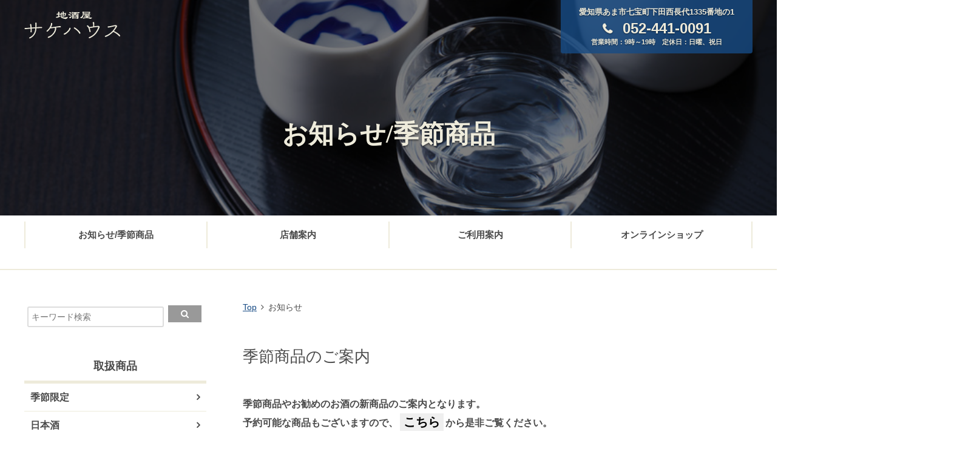

--- FILE ---
content_type: text/html; charset=UTF-8
request_url: https://7sake.com/product_maker/kurokihonten
body_size: 11605
content:
<!DOCTYPE html>
<html lang="ja" prefix="og: https://ogp.me/ns#">
	<head prefix="og: https://ogp.me/ns# fb: http://ogp.me/ns/fb# website: http://ogp.me/ns/website#">
<meta charset="UTF-8">
<meta name="format-detection" content="telephone=no,address=no,email=no">
<meta name="viewport" content="width=device-width,initial-scale=1.0,user-scalable=no">
<link rel="pingback" href="https://7sake.com/201801_WP/xmlrpc.php">
<link rel="stylesheet" href="https://7sake.com/201801_WP/wp-content/themes/sakehouse/style.css?1636684175">
<link href="https://maxcdn.bootstrapcdn.com/font-awesome/4.7.0/css/font-awesome.min.css" rel="stylesheet" integrity="sha384-wvfXpqpZZVQGK6TAh5PVlGOfQNHSoD2xbE+QkPxCAFlNEevoEH3Sl0sibVcOQVnN" crossorigin="anonymous">
<script src='https://cdnjs.cloudflare.com/ajax/libs/jquery/2.2.4/jquery.min.js'></script>
<script src="https://7sake.com/201801_WP/wp-content/themes/sakehouse/js/main.js"></script>
<link rel="stylesheet" href="https://7sake.com/201801_WP/wp-content/themes/sakehouse/css/slidebars.min.css">
<script src="https://7sake.com/201801_WP/wp-content/themes/sakehouse/js/slidebars.min.js"></script>
<script>
	(function($) {
		$(document).ready(function() {
			var mySlidebar = new $.slidebars({
				siteClose: true,
				disableOver: 768,
				hideControlClasses: true,
				scrollLock: true
			});
		});
	}) (jQuery);
</script>

<meta name='robots' content='index, follow, max-image-preview:large, max-snippet:-1, max-video-preview:-1' />

	<!-- This site is optimized with the Yoast SEO plugin v23.5 - https://yoast.com/wordpress/plugins/seo/ -->
	<title>株式会社　黒木本店 アーカイブ - 地酒屋サケハウス</title>
	<link rel="canonical" href="https://7sake.com/product_maker/kurokihonten" />
	<link rel="next" href="https://7sake.com/product_maker/kurokihonten/page/2" />
	<meta property="og:locale" content="ja_JP" />
	<meta property="og:type" content="article" />
	<meta property="og:title" content="株式会社　黒木本店 アーカイブ - 地酒屋サケハウス" />
	<meta property="og:url" content="https://7sake.com/product_maker/kurokihonten" />
	<meta property="og:site_name" content="地酒屋サケハウス" />
	<meta name="twitter:card" content="summary_large_image" />
	<script type="application/ld+json" class="yoast-schema-graph">{"@context":"https://schema.org","@graph":[{"@type":"CollectionPage","@id":"https://7sake.com/product_maker/kurokihonten","url":"https://7sake.com/product_maker/kurokihonten","name":"株式会社　黒木本店 アーカイブ - 地酒屋サケハウス","isPartOf":{"@id":"https://7sake.com/#website"},"primaryImageOfPage":{"@id":"https://7sake.com/product_maker/kurokihonten#primaryimage"},"image":{"@id":"https://7sake.com/product_maker/kurokihonten#primaryimage"},"thumbnailUrl":"https://7sake.com/201801_WP/wp-content/uploads/10541021-1.jpg","breadcrumb":{"@id":"https://7sake.com/product_maker/kurokihonten#breadcrumb"},"inLanguage":"ja"},{"@type":"ImageObject","inLanguage":"ja","@id":"https://7sake.com/product_maker/kurokihonten#primaryimage","url":"https://7sake.com/201801_WP/wp-content/uploads/10541021-1.jpg","contentUrl":"https://7sake.com/201801_WP/wp-content/uploads/10541021-1.jpg","width":550,"height":550},{"@type":"BreadcrumbList","@id":"https://7sake.com/product_maker/kurokihonten#breadcrumb","itemListElement":[{"@type":"ListItem","position":1,"name":"ホーム","item":"https://7sake.com/"},{"@type":"ListItem","position":2,"name":"株式会社　黒木本店"}]},{"@type":"WebSite","@id":"https://7sake.com/#website","url":"https://7sake.com/","name":"地酒屋サケハウス","description":"本物の日本酒を求めて全国酒処の酒蔵へ出かけ、文化伝統のかおりある日本酒を蔵元より直接仕入し、徹底した品質管理のもと飲み頃を迎えた銘酒を、飲食店さまや日本酒愛好家さまにご紹介しています。","potentialAction":[{"@type":"SearchAction","target":{"@type":"EntryPoint","urlTemplate":"https://7sake.com/?s={search_term_string}"},"query-input":{"@type":"PropertyValueSpecification","valueRequired":true,"valueName":"search_term_string"}}],"inLanguage":"ja"}]}</script>
	<!-- / Yoast SEO plugin. -->


<link rel="alternate" type="application/rss+xml" title="地酒屋サケハウス &raquo; フィード" href="https://7sake.com/feed" />
<link rel="alternate" type="application/rss+xml" title="地酒屋サケハウス &raquo; コメントフィード" href="https://7sake.com/comments/feed" />
<link rel="alternate" type="application/rss+xml" title="地酒屋サケハウス &raquo; 株式会社　黒木本店 蔵元カテゴリ のフィード" href="https://7sake.com/product_maker/kurokihonten/feed" />
<style id='wp-img-auto-sizes-contain-inline-css' type='text/css'>
img:is([sizes=auto i],[sizes^="auto," i]){contain-intrinsic-size:3000px 1500px}
/*# sourceURL=wp-img-auto-sizes-contain-inline-css */
</style>
<style id='wp-emoji-styles-inline-css' type='text/css'>

	img.wp-smiley, img.emoji {
		display: inline !important;
		border: none !important;
		box-shadow: none !important;
		height: 1em !important;
		width: 1em !important;
		margin: 0 0.07em !important;
		vertical-align: -0.1em !important;
		background: none !important;
		padding: 0 !important;
	}
/*# sourceURL=wp-emoji-styles-inline-css */
</style>
<link rel='stylesheet' id='wp-block-library-css' href='https://7sake.com/201801_WP/wp-includes/css/dist/block-library/style.min.css' type='text/css' media='all' />
<style id='global-styles-inline-css' type='text/css'>
:root{--wp--preset--aspect-ratio--square: 1;--wp--preset--aspect-ratio--4-3: 4/3;--wp--preset--aspect-ratio--3-4: 3/4;--wp--preset--aspect-ratio--3-2: 3/2;--wp--preset--aspect-ratio--2-3: 2/3;--wp--preset--aspect-ratio--16-9: 16/9;--wp--preset--aspect-ratio--9-16: 9/16;--wp--preset--color--black: #000000;--wp--preset--color--cyan-bluish-gray: #abb8c3;--wp--preset--color--white: #ffffff;--wp--preset--color--pale-pink: #f78da7;--wp--preset--color--vivid-red: #cf2e2e;--wp--preset--color--luminous-vivid-orange: #ff6900;--wp--preset--color--luminous-vivid-amber: #fcb900;--wp--preset--color--light-green-cyan: #7bdcb5;--wp--preset--color--vivid-green-cyan: #00d084;--wp--preset--color--pale-cyan-blue: #8ed1fc;--wp--preset--color--vivid-cyan-blue: #0693e3;--wp--preset--color--vivid-purple: #9b51e0;--wp--preset--gradient--vivid-cyan-blue-to-vivid-purple: linear-gradient(135deg,rgb(6,147,227) 0%,rgb(155,81,224) 100%);--wp--preset--gradient--light-green-cyan-to-vivid-green-cyan: linear-gradient(135deg,rgb(122,220,180) 0%,rgb(0,208,130) 100%);--wp--preset--gradient--luminous-vivid-amber-to-luminous-vivid-orange: linear-gradient(135deg,rgb(252,185,0) 0%,rgb(255,105,0) 100%);--wp--preset--gradient--luminous-vivid-orange-to-vivid-red: linear-gradient(135deg,rgb(255,105,0) 0%,rgb(207,46,46) 100%);--wp--preset--gradient--very-light-gray-to-cyan-bluish-gray: linear-gradient(135deg,rgb(238,238,238) 0%,rgb(169,184,195) 100%);--wp--preset--gradient--cool-to-warm-spectrum: linear-gradient(135deg,rgb(74,234,220) 0%,rgb(151,120,209) 20%,rgb(207,42,186) 40%,rgb(238,44,130) 60%,rgb(251,105,98) 80%,rgb(254,248,76) 100%);--wp--preset--gradient--blush-light-purple: linear-gradient(135deg,rgb(255,206,236) 0%,rgb(152,150,240) 100%);--wp--preset--gradient--blush-bordeaux: linear-gradient(135deg,rgb(254,205,165) 0%,rgb(254,45,45) 50%,rgb(107,0,62) 100%);--wp--preset--gradient--luminous-dusk: linear-gradient(135deg,rgb(255,203,112) 0%,rgb(199,81,192) 50%,rgb(65,88,208) 100%);--wp--preset--gradient--pale-ocean: linear-gradient(135deg,rgb(255,245,203) 0%,rgb(182,227,212) 50%,rgb(51,167,181) 100%);--wp--preset--gradient--electric-grass: linear-gradient(135deg,rgb(202,248,128) 0%,rgb(113,206,126) 100%);--wp--preset--gradient--midnight: linear-gradient(135deg,rgb(2,3,129) 0%,rgb(40,116,252) 100%);--wp--preset--font-size--small: 13px;--wp--preset--font-size--medium: 20px;--wp--preset--font-size--large: 36px;--wp--preset--font-size--x-large: 42px;--wp--preset--spacing--20: 0.44rem;--wp--preset--spacing--30: 0.67rem;--wp--preset--spacing--40: 1rem;--wp--preset--spacing--50: 1.5rem;--wp--preset--spacing--60: 2.25rem;--wp--preset--spacing--70: 3.38rem;--wp--preset--spacing--80: 5.06rem;--wp--preset--shadow--natural: 6px 6px 9px rgba(0, 0, 0, 0.2);--wp--preset--shadow--deep: 12px 12px 50px rgba(0, 0, 0, 0.4);--wp--preset--shadow--sharp: 6px 6px 0px rgba(0, 0, 0, 0.2);--wp--preset--shadow--outlined: 6px 6px 0px -3px rgb(255, 255, 255), 6px 6px rgb(0, 0, 0);--wp--preset--shadow--crisp: 6px 6px 0px rgb(0, 0, 0);}:where(.is-layout-flex){gap: 0.5em;}:where(.is-layout-grid){gap: 0.5em;}body .is-layout-flex{display: flex;}.is-layout-flex{flex-wrap: wrap;align-items: center;}.is-layout-flex > :is(*, div){margin: 0;}body .is-layout-grid{display: grid;}.is-layout-grid > :is(*, div){margin: 0;}:where(.wp-block-columns.is-layout-flex){gap: 2em;}:where(.wp-block-columns.is-layout-grid){gap: 2em;}:where(.wp-block-post-template.is-layout-flex){gap: 1.25em;}:where(.wp-block-post-template.is-layout-grid){gap: 1.25em;}.has-black-color{color: var(--wp--preset--color--black) !important;}.has-cyan-bluish-gray-color{color: var(--wp--preset--color--cyan-bluish-gray) !important;}.has-white-color{color: var(--wp--preset--color--white) !important;}.has-pale-pink-color{color: var(--wp--preset--color--pale-pink) !important;}.has-vivid-red-color{color: var(--wp--preset--color--vivid-red) !important;}.has-luminous-vivid-orange-color{color: var(--wp--preset--color--luminous-vivid-orange) !important;}.has-luminous-vivid-amber-color{color: var(--wp--preset--color--luminous-vivid-amber) !important;}.has-light-green-cyan-color{color: var(--wp--preset--color--light-green-cyan) !important;}.has-vivid-green-cyan-color{color: var(--wp--preset--color--vivid-green-cyan) !important;}.has-pale-cyan-blue-color{color: var(--wp--preset--color--pale-cyan-blue) !important;}.has-vivid-cyan-blue-color{color: var(--wp--preset--color--vivid-cyan-blue) !important;}.has-vivid-purple-color{color: var(--wp--preset--color--vivid-purple) !important;}.has-black-background-color{background-color: var(--wp--preset--color--black) !important;}.has-cyan-bluish-gray-background-color{background-color: var(--wp--preset--color--cyan-bluish-gray) !important;}.has-white-background-color{background-color: var(--wp--preset--color--white) !important;}.has-pale-pink-background-color{background-color: var(--wp--preset--color--pale-pink) !important;}.has-vivid-red-background-color{background-color: var(--wp--preset--color--vivid-red) !important;}.has-luminous-vivid-orange-background-color{background-color: var(--wp--preset--color--luminous-vivid-orange) !important;}.has-luminous-vivid-amber-background-color{background-color: var(--wp--preset--color--luminous-vivid-amber) !important;}.has-light-green-cyan-background-color{background-color: var(--wp--preset--color--light-green-cyan) !important;}.has-vivid-green-cyan-background-color{background-color: var(--wp--preset--color--vivid-green-cyan) !important;}.has-pale-cyan-blue-background-color{background-color: var(--wp--preset--color--pale-cyan-blue) !important;}.has-vivid-cyan-blue-background-color{background-color: var(--wp--preset--color--vivid-cyan-blue) !important;}.has-vivid-purple-background-color{background-color: var(--wp--preset--color--vivid-purple) !important;}.has-black-border-color{border-color: var(--wp--preset--color--black) !important;}.has-cyan-bluish-gray-border-color{border-color: var(--wp--preset--color--cyan-bluish-gray) !important;}.has-white-border-color{border-color: var(--wp--preset--color--white) !important;}.has-pale-pink-border-color{border-color: var(--wp--preset--color--pale-pink) !important;}.has-vivid-red-border-color{border-color: var(--wp--preset--color--vivid-red) !important;}.has-luminous-vivid-orange-border-color{border-color: var(--wp--preset--color--luminous-vivid-orange) !important;}.has-luminous-vivid-amber-border-color{border-color: var(--wp--preset--color--luminous-vivid-amber) !important;}.has-light-green-cyan-border-color{border-color: var(--wp--preset--color--light-green-cyan) !important;}.has-vivid-green-cyan-border-color{border-color: var(--wp--preset--color--vivid-green-cyan) !important;}.has-pale-cyan-blue-border-color{border-color: var(--wp--preset--color--pale-cyan-blue) !important;}.has-vivid-cyan-blue-border-color{border-color: var(--wp--preset--color--vivid-cyan-blue) !important;}.has-vivid-purple-border-color{border-color: var(--wp--preset--color--vivid-purple) !important;}.has-vivid-cyan-blue-to-vivid-purple-gradient-background{background: var(--wp--preset--gradient--vivid-cyan-blue-to-vivid-purple) !important;}.has-light-green-cyan-to-vivid-green-cyan-gradient-background{background: var(--wp--preset--gradient--light-green-cyan-to-vivid-green-cyan) !important;}.has-luminous-vivid-amber-to-luminous-vivid-orange-gradient-background{background: var(--wp--preset--gradient--luminous-vivid-amber-to-luminous-vivid-orange) !important;}.has-luminous-vivid-orange-to-vivid-red-gradient-background{background: var(--wp--preset--gradient--luminous-vivid-orange-to-vivid-red) !important;}.has-very-light-gray-to-cyan-bluish-gray-gradient-background{background: var(--wp--preset--gradient--very-light-gray-to-cyan-bluish-gray) !important;}.has-cool-to-warm-spectrum-gradient-background{background: var(--wp--preset--gradient--cool-to-warm-spectrum) !important;}.has-blush-light-purple-gradient-background{background: var(--wp--preset--gradient--blush-light-purple) !important;}.has-blush-bordeaux-gradient-background{background: var(--wp--preset--gradient--blush-bordeaux) !important;}.has-luminous-dusk-gradient-background{background: var(--wp--preset--gradient--luminous-dusk) !important;}.has-pale-ocean-gradient-background{background: var(--wp--preset--gradient--pale-ocean) !important;}.has-electric-grass-gradient-background{background: var(--wp--preset--gradient--electric-grass) !important;}.has-midnight-gradient-background{background: var(--wp--preset--gradient--midnight) !important;}.has-small-font-size{font-size: var(--wp--preset--font-size--small) !important;}.has-medium-font-size{font-size: var(--wp--preset--font-size--medium) !important;}.has-large-font-size{font-size: var(--wp--preset--font-size--large) !important;}.has-x-large-font-size{font-size: var(--wp--preset--font-size--x-large) !important;}
/*# sourceURL=global-styles-inline-css */
</style>

<style id='classic-theme-styles-inline-css' type='text/css'>
/*! This file is auto-generated */
.wp-block-button__link{color:#fff;background-color:#32373c;border-radius:9999px;box-shadow:none;text-decoration:none;padding:calc(.667em + 2px) calc(1.333em + 2px);font-size:1.125em}.wp-block-file__button{background:#32373c;color:#fff;text-decoration:none}
/*# sourceURL=/wp-includes/css/classic-themes.min.css */
</style>
<link rel='stylesheet' id='contact-form-7-css' href='https://7sake.com/201801_WP/wp-content/plugins/contact-form-7/includes/css/styles.css' type='text/css' media='all' />
<link rel='stylesheet' id='dashicons-css' href='https://7sake.com/201801_WP/wp-includes/css/dashicons.min.css' type='text/css' media='all' />
<link rel='stylesheet' id='thickbox-css' href='https://7sake.com/201801_WP/wp-includes/js/thickbox/thickbox.css' type='text/css' media='all' />
<link rel='stylesheet' id='formzu_plugin_client-css' href='https://7sake.com/201801_WP/wp-content/plugins/formzu-wp/css/formzu_plugin_client.css' type='text/css' media='all' />
<script type="text/javascript" src="https://7sake.com/201801_WP/wp-includes/js/jquery/jquery.min.js" id="jquery-core-js"></script>
<script type="text/javascript" src="https://7sake.com/201801_WP/wp-includes/js/jquery/jquery-migrate.min.js" id="jquery-migrate-js"></script>
<link rel="https://api.w.org/" href="https://7sake.com/wp-json/" /><link rel="shortcut icon" type="image/x-icon" href="https://7sake.com/201801_WP/wp-content/themes/sakehouse/images/favicon.ico" />
<link rel="icon" href="https://7sake.com/201801_WP/wp-content/uploads/logo-2-150x150.png" sizes="32x32" />
<link rel="icon" href="https://7sake.com/201801_WP/wp-content/uploads/logo-2-300x300.png" sizes="192x192" />
<link rel="apple-touch-icon" href="https://7sake.com/201801_WP/wp-content/uploads/logo-2-190x190.png" />
<meta name="msapplication-TileImage" content="https://7sake.com/201801_WP/wp-content/uploads/logo-2-300x300.png" />
		<style type="text/css" id="wp-custom-css">
			.shop-info-boxflex {
	display: flex;
	flex-wrap: wrap;
	width: 100%;
}
.shop-info-boxflex img {
	max-width: 100%;
	height: auto;
	margin: 10px;
}
.shop-info-box {
	width: 100%;
}

@media screen and (max-width:480px) {
	.shop-info-boxflex img {
		margin: 10px auto;
	}
}

.company-data-box {
	margin-top: 70px;
}
.company-data-title {
	font-size: 2.4rem;
}
.company-data-list {
	
}
.company-data-dl {
  display: flex;
	width: 100%;
	flex-wrap: wrap;
}
.company-data-dl dt {
  color: #253C56;
	font-weight: bold;
}
.company-data-dl dt, .company-data-dl dd {
	width: 50%;
	min-width: 50%;
	margin-top: 20px;
	padding-bottom: 10px;
	border-bottom: 1px solid #CCC;
	text-indent: 1rem;
}		</style>
		</head>
<body class="archive tax-product_maker term-kurokihonten term-599 wp-theme-sakehouse">
<div id="sb-site">
<div id="header"  class="page-header-section" style="background-image:url('https://7sake.com/201801_WP/wp-content/uploads/2017/12/header-img.png');">
	<div class="header-mask">
		<div class="header-area">
			<p class="logo">
				<a href="https://7sake.com">
				<img src="https://7sake.com/201801_WP/wp-content/themes/sakehouse/images/logo.svg" alt="地酒屋サケハウス">
				</a>
			</p>
			<div class="header-shopinfo">
				<p class="header-shopinfo-address">
					愛知県あま市七宝町下田西長代1335番地の1
				</p>
				<p class="header-shopinfo-tel">
					052-441-0091
				</p>
				<p class="header-shopinfo-bizhour">
					営業時間：9時～19時　定休日：日曜、祝日
				</p>
			</div>
			<div class="menu-btn sb-toggle-left">
				<a href="">
					<i class="fa fa-bars" aria-hidden="true"></i>
				</a>
			</div>
		</div><!-- .header-area -->

		<div class="page-header-contents mincho">
			<h1 class="page-header-title">
				お知らせ/季節商品
			</h1>
		</div>
	</div><!-- .header-mask -->
</div><!-- .header-section -->

<div class="header-nav">
	<ul>
		<li><a href="https://7sake.com/blog/">お知らせ/季節商品</a></li>
		<li><a href="https://7sake.com/shopinfo/">店舗案内</a></li>
		<li><a href="https://7sake.com/guide/">ご利用案内</a></li>
<!--　<li><a href="https://7sake.com/contact>"お問い合わせ</a></li>　-->
		<li><a href="https://sakehouse.shop-pro.jp/">オンラインショップ</a></li>　

	</ul>
</div>

<div id="wrapper">
	<div id="main">
		<ol class="breadcrumb">
			<li><a href="https://7sake.com">Top</a></li>
			<li>お知らせ</li>
		</ol>

		<h2 class="section-title mincho">季節商品のご案内</h2>
<br>
<h3>季節商品やお勧めのお酒の新商品のご案内となります。<br>
	予約可能な商品もございますので、<a href="https://7sake.com/new_informations/new_infomation.pdf"><button class="btn btn-1 btn-1f">こちら</button></a>から是非ご覧ください。<br></h3><br>
<h3>ファイルサイズが1MBを超える場合もございますのでご了承下さい</h3><br>

		</p>

<br>
<p>

</p>

		<hr>
<br><br>


		<section class="section">
			<div class="post-archive">
													<article class="post-archive-item">
						<a href="https://7sake.com/product/product-4014613">
							<figure class="post-archive-img">
								<img src="https://7sake.com/201801_WP/wp-content/uploads/10541021-1.jpg" alt="山猿 銅釜蒸留 720ml">
								<p class="archive-img-meta"><time>2026.1.6</time> </p>
							</figure>
							<div class="post-archive-contents">
								<h3 class="post-archive-title">
									山猿 銅釜蒸留 720ml								</h3>
								<div class="post-archive-text"><p></p></div>
							</div>
						</a>
					</article>
									<article class="post-archive-item">
						<a href="https://7sake.com/product/product-4014608">
							<figure class="post-archive-img">
								<img src="https://7sake.com/201801_WP/wp-content/uploads/10061008-2.jpg" alt="焼酎 爆弾 ハナタレ 360ml">
								<p class="archive-img-meta"><time>2026.1.6</time> </p>
							</figure>
							<div class="post-archive-contents">
								<h3 class="post-archive-title">
									焼酎 爆弾 ハナタレ 360ml								</h3>
								<div class="post-archive-text"><p><p>蒸留で最初に垂れてくる初留取り（ハナタレ）を瓶詰めした芋焼酎。旨味が凝縮された稀少品です。バナナの様な香りとアルコール度数44度の甘味が調和し、この商品でしか味わえない風味が特徴です。</p>
</p></div>
							</div>
						</a>
					</article>
									<article class="post-archive-item">
						<a href="https://7sake.com/product/product-4014604">
							<figure class="post-archive-img">
								<img src="https://7sake.com/201801_WP/wp-content/uploads/10061031-1.jpg" alt="焼酎 きろく無濾過 1800ml">
								<p class="archive-img-meta"><time>2026.1.6</time> </p>
							</figure>
							<div class="post-archive-contents">
								<h3 class="post-archive-title">
									焼酎 きろく無濾過 1800ml								</h3>
								<div class="post-archive-text"><p><p>有機認定を受けた自社農園で育てた完全無農薬の芋で仕込み、蒸留したての無濾過・無調整の新酒をアルコール分25度まで割り水し、そのまま瓶詰めした商品です。出来立ての新酒は、芋由来の華やかな香りと骨太で豊かな風味が美味です。</p>
</p></div>
							</div>
						</a>
					</article>
									<article class="post-archive-item">
						<a href="https://7sake.com/product/product-4014605">
							<figure class="post-archive-img">
								<img src="https://7sake.com/201801_WP/wp-content/uploads/10061032-1.jpg" alt="焼酎 きろく無濾過 720ml">
								<p class="archive-img-meta"><time>2026.1.6</time> </p>
							</figure>
							<div class="post-archive-contents">
								<h3 class="post-archive-title">
									焼酎 きろく無濾過 720ml								</h3>
								<div class="post-archive-text"><p><p>有機認定を受けた自社農園で育てた完全無農薬の芋で仕込み、蒸留したての無濾過・無調整の新酒をアルコール分25度まで割り水し、そのまま瓶詰めした商品です。出来立ての新酒は、芋由来の華やかな香りと骨太で豊かな風味が美味です。</p>
</p></div>
							</div>
						</a>
					</article>
									<article class="post-archive-item">
						<a href="https://7sake.com/product/product-400056">
							<figure class="post-archive-img">
								<img src="https://7sake.com/201801_WP/wp-content/uploads/10541004-1.jpg" alt="焼酎 尾鈴山 山猿 1800ml">
								<p class="archive-img-meta"><time>2026.1.6</time> </p>
							</figure>
							<div class="post-archive-contents">
								<h3 class="post-archive-title">
									焼酎 尾鈴山 山猿 1800ml								</h3>
								<div class="post-archive-text"><p><p>地元「甦る大地の会」が栽培した六条大麦（イチバンボシ）を原料とし、自社培養による独自の酵母菌を用い、すべて徹底した手造りの仕込みと伝統の常圧蒸留に徹し、貯蔵・熟成させて仕上げた独自の風味豊かな麦焼酎です。</p>
</p></div>
							</div>
						</a>
					</article>
									<article class="post-archive-item">
						<a href="https://7sake.com/product/product-400057">
							<figure class="post-archive-img">
								<img src="https://7sake.com/201801_WP/wp-content/uploads/10541005-1.jpg" alt="焼酎 尾鈴山 山猿 720ml">
								<p class="archive-img-meta"><time>2026.1.6</time> </p>
							</figure>
							<div class="post-archive-contents">
								<h3 class="post-archive-title">
									焼酎 尾鈴山 山猿 720ml								</h3>
								<div class="post-archive-text"><p><p>地元「甦る大地の会」が栽培した六条大麦（イチバンボシ）を原料とし、自社培養による独自の酵母菌を用い、すべて徹底した手造りの仕込みと伝統の常圧蒸留に徹し、貯蔵・熟成させて仕上げた独自の風味豊かな麦焼酎です。</p>
</p></div>
							</div>
						</a>
					</article>
									<article class="post-archive-item">
						<a href="https://7sake.com/product/product-400060">
							<figure class="post-archive-img">
								<img src="https://7sake.com/201801_WP/wp-content/uploads/10541006-1.jpg" alt="焼酎 尾鈴山 山翡翠 1800ml">
								<p class="archive-img-meta"><time>2026.1.6</time> </p>
							</figure>
							<div class="post-archive-contents">
								<h3 class="post-archive-title">
									焼酎 尾鈴山 山翡翠 1800ml								</h3>
								<div class="post-archive-text"><p><p>宮崎の酒造好適米「はなかぐら」を原料とし、自社培養による独自の酵母菌を用い、徹底した手造りの仕込みと伝統の常圧蒸留。ほのかな吟醸香、控えめで清涼感を伴った甘味が心地よく、優しい余韻に満たされます。端正で気品ある米焼酎の逸 &#8230;</p>
</p></div>
							</div>
						</a>
					</article>
									<article class="post-archive-item">
						<a href="https://7sake.com/product/product-400061">
							<figure class="post-archive-img">
								<img src="https://7sake.com/201801_WP/wp-content/uploads/10541001-1.jpg" alt="焼酎 尾鈴山 山翡翠 720ml">
								<p class="archive-img-meta"><time>2026.1.6</time> </p>
							</figure>
							<div class="post-archive-contents">
								<h3 class="post-archive-title">
									焼酎 尾鈴山 山翡翠 720ml								</h3>
								<div class="post-archive-text"><p><p>宮崎の酒造好適米「はなかぐら」を原料とし、自社培養による独自の酵母菌を用い、徹底した手造りの仕込みと伝統の常圧蒸留。ほのかな吟醸香、控えめで清涼感を伴った甘味が心地よく、優しい余韻に満たされます。端正で気品ある米焼酎の逸 &#8230;</p>
</p></div>
							</div>
						</a>
					</article>
									<article class="post-archive-item">
						<a href="https://7sake.com/product/product-400063">
							<figure class="post-archive-img">
								<img src="https://7sake.com/201801_WP/wp-content/uploads/10061006-1.jpg" alt="焼酎 橘 720ml">
								<p class="archive-img-meta"><time>2026.1.6</time> </p>
							</figure>
							<div class="post-archive-contents">
								<h3 class="post-archive-title">
									焼酎 橘 720ml								</h3>
								<div class="post-archive-text"><p><p>手作りの麹とえりすぐりの甘藷を最良の仕込み水を用いて、昔ながらのカメにて仕込みました。蒸留・ろ過・熟成に細心の注意を払い、いもの持つ本来の芳香と旨味を最大限に引き出し、瓶詰めした本格いも焼酎です。</p>
</p></div>
							</div>
						</a>
					</article>
									<article class="post-archive-item">
						<a href="https://7sake.com/product/product-400064">
							<figure class="post-archive-img">
								<img src="https://7sake.com/201801_WP/wp-content/uploads/10061005-1.jpg" alt="焼酎 橘 1800ml">
								<p class="archive-img-meta"><time>2026.1.6</time> </p>
							</figure>
							<div class="post-archive-contents">
								<h3 class="post-archive-title">
									焼酎 橘 1800ml								</h3>
								<div class="post-archive-text"><p><p>手作りの麹とえりすぐりの甘藷を最良の仕込み水を用いて、昔ながらのカメにて仕込みました。蒸留・ろ過・熟成に細心の注意を払い、いもの持つ本来の芳香と旨味を最大限に引き出し、瓶詰めした本格いも焼酎です。</p>
</p></div>
							</div>
						</a>
					</article>
									<article class="post-archive-item">
						<a href="https://7sake.com/product/product-400008">
							<figure class="post-archive-img">
								<img src="https://7sake.com/201801_WP/wp-content/uploads/10061012-1.jpg" alt="焼酎 中々 1800ml">
								<p class="archive-img-meta"><time>2026.1.6</time> </p>
							</figure>
							<div class="post-archive-contents">
								<h3 class="post-archive-title">
									焼酎 中々 1800ml								</h3>
								<div class="post-archive-text"><p><p>九州産の二条大麦[ニシノホシ]を使用し軽快な香りと軽やかな味わい適度なコクもあり非常にバランスの良い正に定番中の定番におすすめの逸品です。</p>
</p></div>
							</div>
						</a>
					</article>
									<article class="post-archive-item">
						<a href="https://7sake.com/product/product-400013">
							<figure class="post-archive-img">
								<img src="https://7sake.com/201801_WP/wp-content/uploads/10061010-1.jpg" alt="焼酎 球 720ml">
								<p class="archive-img-meta"><time>2026.1.6</time> </p>
							</figure>
							<div class="post-archive-contents">
								<h3 class="post-archive-title">
									焼酎 球 720ml								</h3>
								<div class="post-archive-text"><p><p>ほんのりと樽や優しい甘い香り。飲み口やさしく、柔らかみのある味わいです。まさに、球体のようにバランスのとれた本格焼酎です。食事とのマリアージュを第一コンセプトに１４度の焼酎です。冷やした状態でそのまま美味しく頂けます。</p>
</p></div>
							</div>
						</a>
					</article>
											</div><!-- .post-archive -->

			<div class="pagenation">
<ul>
<li class="active">1</li>
<li><a href='https://7sake.com/product_maker/kurokihonten/page/2'>2</a></li>
<li class="next"><a href="https://7sake.com/product_maker/kurokihonten/page/2">次へ</a></li>
</ul>
</div>
		</section>
	</div><!-- #main -->

	 <aside id="sidebar">
	<div class="sidebar-section">

		 	<div class="side-postcat">
			<ul>
				<form method="get" class="searchform" action="https://7sake.com/">
<input type="text" placeholder="キーワード検索" name="s" class="searchfield" value="" />
<input type="submit" value="" alt="検索" title="検索" class="searchsubmit">
</form>
			</ul>
		</div>
	</div><!-- .sidebar-section -->	
	
	
	
<!-- お知らせ非表示 masami
 <div class="sidebar-section sidebar-product">

		
		<h3 class="sidebar-section-title">
			お知らせカテゴリ
		</h3>
		<div class="side-postcat">
			<ul>
									<li>
						<a href="https://7sake.com/category/notice">
							お知らせ							<span>200</span>
							

						</a>
					</li>
									<li>
						<a href="https://7sake.com/category/holiday">
							営業案内							<span>32</span>
							

						</a>
					</li>
									<li>
						<a href="https://7sake.com/category/new_product">
							商品案内							<span>140</span>
							

						</a>
					</li>
									<li>
						<a href="https://7sake.com/category/ec">
							オンラインショップお知らせ							<span>9</span>
							

						</a>
					</li>
							</ul>
		</div>
	</div><!-- .sidebar-section -->

	


	<div class="sidebar-section sidebar-product">
		<h3 class="sidebar-section-title">
			取扱商品
		</h3>
		<div class="side-productcat">
			<ul>
					<li class="cat-item cat-item-664"><a href="https://7sake.com/product_cat/seasonal">季節限定</a>
</li>
	<li class="cat-item cat-item-9"><a href="https://7sake.com/product_cat/japanese-sake">日本酒</a>
<ul class='children'>
	<li class="cat-item cat-item-628"><a href="https://7sake.com/product_cat/zyunmaidaigin">純米大吟醸</a>
</li>
	<li class="cat-item cat-item-627"><a href="https://7sake.com/product_cat/daiginjo">大吟醸</a>
</li>
	<li class="cat-item cat-item-626"><a href="https://7sake.com/product_cat/zyunmaiginjo">純米吟醸</a>
</li>
	<li class="cat-item cat-item-630"><a href="https://7sake.com/product_cat/ginjo">吟醸</a>
</li>
	<li class="cat-item cat-item-108"><a href="https://7sake.com/product_cat/junmai">純米</a>
</li>
	<li class="cat-item cat-item-18"><a href="https://7sake.com/product_cat/honjyozo">本醸造</a>
</li>
	<li class="cat-item cat-item-648"><a href="https://7sake.com/product_cat/hutuusyu">普通酒</a>
</li>
	<li class="cat-item cat-item-876"><a href="https://7sake.com/product_cat/%e7%94%9f%e3%82%82%e3%81%a8-%e5%b1%b1%e5%bb%83%e4%bb%95%e8%be%bc%e3%81%bf">生もと/山廃仕込み</a>
</li>
	<li class="cat-item cat-item-663"><a href="https://7sake.com/product_cat/ohter_japanese-sake">その他 日本酒</a>
</li>
</ul>
</li>
	<li class="cat-item cat-item-20"><a href="https://7sake.com/product_cat/shochu">焼酎</a>
<ul class='children'>
	<li class="cat-item cat-item-25"><a href="https://7sake.com/product_cat/imosyochu">芋焼酎</a>
</li>
	<li class="cat-item cat-item-21"><a href="https://7sake.com/product_cat/mugisyochu">麦焼酎</a>
</li>
	<li class="cat-item cat-item-23"><a href="https://7sake.com/product_cat/komesyochu">米焼酎</a>
</li>
	<li class="cat-item cat-item-660"><a href="https://7sake.com/product_cat/syochu_sonota">その他 焼酎</a>
</li>
</ul>
</li>
	<li class="cat-item cat-item-27"><a href="https://7sake.com/product_cat/awamori">泡盛</a>
</li>
	<li class="cat-item cat-item-895"><a href="https://7sake.com/product_cat/%e3%82%b9%e3%83%94%e3%83%aa%e3%83%83%e3%83%84">スピリッツ</a>
</li>
	<li class="cat-item cat-item-106"><a href="https://7sake.com/product_cat/liqueur">リキュール</a>
<ul class='children'>
	<li class="cat-item cat-item-28"><a href="https://7sake.com/product_cat/umesyu">梅酒</a>
</li>
</ul>
</li>
	<li class="cat-item cat-item-29"><a href="https://7sake.com/product_cat/wine">ワイン</a>
</li>
	<li class="cat-item cat-item-1016"><a href="https://7sake.com/product_cat/%e3%83%8e%e3%83%b3%e3%82%a2%e3%83%ab%e3%82%b3%e3%83%bc%e3%83%ab">ノンアルコール</a>
</li>
	<li class="cat-item cat-item-661"><a href="https://7sake.com/product_cat/sonota">その他（食品等）</a>
</li>
	<li class="cat-item cat-item-33"><a href="https://7sake.com/product_cat/gift">贈り物におすすめ</a>
</li>
			</ul>
		</div>
	</div><!-- .sidebar-section -->
	

	





	<div class="sidebar-section sidebar-product">
		<h3 class="sidebar-section-title">
			蔵元紹介
		</h3>
		<div class="side-productcat">
			<ul>
					<li class="cat-item cat-item-10"><a href="https://7sake.com/maker_product/japanese-sake">日本酒</a>
</li>
	<li class="cat-item cat-item-13"><a href="https://7sake.com/maker_product/maker-shochu">焼酎</a>
</li>
	<li class="cat-item cat-item-14"><a href="https://7sake.com/maker_product/maker-awamori">泡盛</a>
</li>
	<li class="cat-item cat-item-864"><a href="https://7sake.com/maker_product/liqueur">リキュール</a>
</li>
	<li class="cat-item cat-item-111"><a href="https://7sake.com/maker_product/wine">ワイン</a>
</li>
	<li class="cat-item cat-item-863"><a href="https://7sake.com/maker_product/food">食品</a>
</li>
			</ul>
		</div>
	</div><!-- .sidebar-section -->

</aside><!-- #sidebar --></div><!-- #wrapper -->

<footer id="footer">
	<div class="footer-contact">
		<dl class="footer-contact-area">
			<dt>商品に関するお問い合わせはこちら</dt>
			<dd class="footer-contact-tel">
			<a href="tel:0524410091">052-441-0091</a>
						<span>営業時間：9時～19時　定休日：日曜、祝日</span>
			</dd>
			<dd class="footer-contact-form">
				<a href="https://7sake.com/contact/">
					お問い合わせフォーム
					<span>24h OK</span>
				</a>
			</dd>
		</dl>
	</div>

	<div class="footer-map">
		<div id="map" class="gMap" style="width: 100%;height:100%;"></div>
<script async defer src="https://maps.googleapis.com/maps/api/js?key=AIzaSyC4v7dsA4jOmwqxKf5BI_wsEbS8mdUYHvA&callback=initMap"></script>
		<script>
		function initMap() {
			var latlng = {
				lat: 35.174139,
				lng: 136.785362
			},
			map = new google.maps.Map(document.getElementById('map'), {
			center: latlng,
			zoom: 13,
			scrollwheel: false,
			styles: [ {
				"stylers": [ {
					"hue": "#4A5B66"
				},{
					"saturation": -70
				} ],
					"elementType": "all",
					"featureType": "all"
				}]
			}),
			marker = new google.maps.Marker({
			position: latlng,
			map: map
			});
		}
		</script>
	</div>

	<div class="footer-bg">
		<div class="footer-section">
			<div class="footer-logoarea">
				<h4 class="footer-logo">
					<a href="https://7sake.com">
						<img src="https://7sake.com/201801_WP/wp-content/themes/sakehouse/images/logo.svg" alt="地酒屋サケハウス">
					</a>
				</h4>
				<p>愛知県あま市七宝町下田西長代1335番地の1</p>
				<p>
					本物の酒を求めて全国の酒蔵へ出かけ<br>
					日本の伝統文化である日本酒、焼酎を蔵元より直接仕入し<br>
					徹底した品質管理のもと飲み頃を迎えた銘酒を、<br>
					飲食店さまや日本酒愛好家さまにご紹介しています。
				</p>
			</div>

			<ul class="footer-nav">
				<li><a href="https://7sake.com/maker/">蔵元紹介</a></li>
				<li><a href="https://7sake.com/blog/">お知らせ/季節商品</a></li>
				<li><a href="https://7sake.com/shopinfo/">店舗案内</a></li>
				<li><a href="https://7sake.com/guide/">ご利用案内</a></li>
				<li><a href="https://7sake.com/company">会社概要</a></li>
				<li><a href="https://sakehouse.shop-pro.jp/">オンラインショップ</a></li>
				<li><a href="https://7sake.com/contact">お問い合わせ</a></li>
								
			</ul>

			<div class="footer-product-listarea">
				
						<ul class="footer-product-list">
						
							
						
				<li class="main"><a href="https://7sake.com/product_cat/japanese-sake">日本酒</a></li>
				<li class="main"><a href="https://7sake.com/product_cat/shochu">焼酎</a></li>

				</ul>
				<ul class="footer-product-list">
						<li>
					<li class="main"><a href="https://7sake.com/product_cat/awamori">泡盛</a></li>
					<li class="main"><a href="https://7sake.com/product_cat/liqueur">リキュール</a></li>
					</li>
				</ul>
							<ul class="footer-product-list">
									<li>
					<li class="main"><a href="https://7sake.com/product_cat/wine">ワイン</a></li>
					<li class="main"><a href="https://7sake.com/product_cat/sonota">その他</a></li>
								</li>
				</ul>
				
				
				
			</div>
		</div><!-- .footer-section -->
	</div>
	<div class="copyright">
		<small>
		画像はイメージです。<br>実際の商品画像とは異なる場合もございます。<br>予めご了承ください。<br>
		©2018 地酒屋 サケハウス</small>
		
	</div>
</footer>
</div><!-- #sb-site -->

<div class="sb-slidebar sb-left sb-style-overlay sb-width-wide">
	<div class="sb-left-inner">
		<div class="sb-logo">
			<p>
				<a href="https://7sake.com">
					<img src="https://7sake.com/201801_WP/wp-content/themes/sakehouse/images/logo.svg" alt="地酒屋サケハウス">
				</a>
			</p>
		</div>

		<ul class="sb-cat-list">
		
			<li><a href="https://7sake.com/product/">商品紹介</a></li>
			<li><a href="https://7sake.com/maker/">蔵元紹介</a></li>
			<li><a href="https://7sake.com/blog/">お知らせ/季節商品</a></li>
			<li><a href="https://7sake.com/shopinfo/">店舗案内</a></li>
			<li><a href="https://7sake.com/guide/">ご利用案内</a></li>
			<li><a href="https://sakehouse.shop-pro.jp/">オンラインショップ</a></li>
			<li><a href="https://7sake.com/contact">お問い合わせ</a></li>
		</ul>
	</div>

	</div>
</div>
<script type="speculationrules">
{"prefetch":[{"source":"document","where":{"and":[{"href_matches":"/*"},{"not":{"href_matches":["/201801_WP/wp-*.php","/201801_WP/wp-admin/*","/201801_WP/wp-content/uploads/*","/201801_WP/wp-content/*","/201801_WP/wp-content/plugins/*","/201801_WP/wp-content/themes/sakehouse/*","/*\\?(.+)"]}},{"not":{"selector_matches":"a[rel~=\"nofollow\"]"}},{"not":{"selector_matches":".no-prefetch, .no-prefetch a"}}]},"eagerness":"conservative"}]}
</script>
<script type="text/javascript" src="https://7sake.com/201801_WP/wp-includes/js/dist/hooks.min.js" id="wp-hooks-js"></script>
<script type="text/javascript" src="https://7sake.com/201801_WP/wp-includes/js/dist/i18n.min.js" id="wp-i18n-js"></script>
<script type="text/javascript" id="wp-i18n-js-after">
/* <![CDATA[ */
wp.i18n.setLocaleData( { 'text direction\u0004ltr': [ 'ltr' ] } );
//# sourceURL=wp-i18n-js-after
/* ]]> */
</script>
<script type="text/javascript" src="https://7sake.com/201801_WP/wp-content/plugins/contact-form-7/includes/swv/js/index.js" id="swv-js"></script>
<script type="text/javascript" id="contact-form-7-js-extra">
/* <![CDATA[ */
var wpcf7 = {"api":{"root":"https://7sake.com/wp-json/","namespace":"contact-form-7/v1"}};
//# sourceURL=contact-form-7-js-extra
/* ]]> */
</script>
<script type="text/javascript" id="contact-form-7-js-translations">
/* <![CDATA[ */
( function( domain, translations ) {
	var localeData = translations.locale_data[ domain ] || translations.locale_data.messages;
	localeData[""].domain = domain;
	wp.i18n.setLocaleData( localeData, domain );
} )( "contact-form-7", {"translation-revision-date":"2024-07-17 08:16:16+0000","generator":"GlotPress\/4.0.1","domain":"messages","locale_data":{"messages":{"":{"domain":"messages","plural-forms":"nplurals=1; plural=0;","lang":"ja_JP"},"This contact form is placed in the wrong place.":["\u3053\u306e\u30b3\u30f3\u30bf\u30af\u30c8\u30d5\u30a9\u30fc\u30e0\u306f\u9593\u9055\u3063\u305f\u4f4d\u7f6e\u306b\u7f6e\u304b\u308c\u3066\u3044\u307e\u3059\u3002"],"Error:":["\u30a8\u30e9\u30fc:"]}},"comment":{"reference":"includes\/js\/index.js"}} );
//# sourceURL=contact-form-7-js-translations
/* ]]> */
</script>
<script type="text/javascript" src="https://7sake.com/201801_WP/wp-content/plugins/contact-form-7/includes/js/index.js" id="contact-form-7-js"></script>
<script type="text/javascript" id="thickbox-js-extra">
/* <![CDATA[ */
var thickboxL10n = {"next":"\u6b21\u3078 \u003E","prev":"\u003C \u524d\u3078","image":"\u753b\u50cf","of":"/","close":"\u9589\u3058\u308b","noiframes":"\u3053\u306e\u6a5f\u80fd\u3067\u306f iframe \u304c\u5fc5\u8981\u3067\u3059\u3002\u73fe\u5728 iframe \u3092\u7121\u52b9\u5316\u3057\u3066\u3044\u308b\u304b\u3001\u5bfe\u5fdc\u3057\u3066\u3044\u306a\u3044\u30d6\u30e9\u30a6\u30b6\u30fc\u3092\u4f7f\u3063\u3066\u3044\u308b\u3088\u3046\u3067\u3059\u3002","loadingAnimation":"https://7sake.com/201801_WP/wp-includes/js/thickbox/loadingAnimation.gif"};
//# sourceURL=thickbox-js-extra
/* ]]> */
</script>
<script type="text/javascript" src="https://7sake.com/201801_WP/wp-includes/js/thickbox/thickbox.js" id="thickbox-js"></script>
<script type="text/javascript" src="https://7sake.com/201801_WP/wp-content/plugins/formzu-wp/js/trim_formzu_fixed_widget_layer.js" id="trim_formzu_fixed_widget_layer-js"></script>
<script type="text/javascript" src="https://7sake.com/201801_WP/wp-content/plugins/formzu-wp/js/formzu_resize_thickbox.js" id="formzu_resize_thickbox-js"></script>
<script type="text/javascript" src="https://www.google.com/recaptcha/api.js?render=6LdSdgElAAAAAKuGVNJDQyp6nMRiUu7dTuxCy8dG" id="google-recaptcha-js"></script>
<script type="text/javascript" src="https://7sake.com/201801_WP/wp-includes/js/dist/vendor/wp-polyfill.min.js" id="wp-polyfill-js"></script>
<script type="text/javascript" id="wpcf7-recaptcha-js-extra">
/* <![CDATA[ */
var wpcf7_recaptcha = {"sitekey":"6LdSdgElAAAAAKuGVNJDQyp6nMRiUu7dTuxCy8dG","actions":{"homepage":"homepage","contactform":"contactform"}};
//# sourceURL=wpcf7-recaptcha-js-extra
/* ]]> */
</script>
<script type="text/javascript" src="https://7sake.com/201801_WP/wp-content/plugins/contact-form-7/modules/recaptcha/index.js" id="wpcf7-recaptcha-js"></script>
<script id="wp-emoji-settings" type="application/json">
{"baseUrl":"https://s.w.org/images/core/emoji/17.0.2/72x72/","ext":".png","svgUrl":"https://s.w.org/images/core/emoji/17.0.2/svg/","svgExt":".svg","source":{"concatemoji":"https://7sake.com/201801_WP/wp-includes/js/wp-emoji-release.min.js"}}
</script>
<script type="module">
/* <![CDATA[ */
/*! This file is auto-generated */
const a=JSON.parse(document.getElementById("wp-emoji-settings").textContent),o=(window._wpemojiSettings=a,"wpEmojiSettingsSupports"),s=["flag","emoji"];function i(e){try{var t={supportTests:e,timestamp:(new Date).valueOf()};sessionStorage.setItem(o,JSON.stringify(t))}catch(e){}}function c(e,t,n){e.clearRect(0,0,e.canvas.width,e.canvas.height),e.fillText(t,0,0);t=new Uint32Array(e.getImageData(0,0,e.canvas.width,e.canvas.height).data);e.clearRect(0,0,e.canvas.width,e.canvas.height),e.fillText(n,0,0);const a=new Uint32Array(e.getImageData(0,0,e.canvas.width,e.canvas.height).data);return t.every((e,t)=>e===a[t])}function p(e,t){e.clearRect(0,0,e.canvas.width,e.canvas.height),e.fillText(t,0,0);var n=e.getImageData(16,16,1,1);for(let e=0;e<n.data.length;e++)if(0!==n.data[e])return!1;return!0}function u(e,t,n,a){switch(t){case"flag":return n(e,"\ud83c\udff3\ufe0f\u200d\u26a7\ufe0f","\ud83c\udff3\ufe0f\u200b\u26a7\ufe0f")?!1:!n(e,"\ud83c\udde8\ud83c\uddf6","\ud83c\udde8\u200b\ud83c\uddf6")&&!n(e,"\ud83c\udff4\udb40\udc67\udb40\udc62\udb40\udc65\udb40\udc6e\udb40\udc67\udb40\udc7f","\ud83c\udff4\u200b\udb40\udc67\u200b\udb40\udc62\u200b\udb40\udc65\u200b\udb40\udc6e\u200b\udb40\udc67\u200b\udb40\udc7f");case"emoji":return!a(e,"\ud83e\u1fac8")}return!1}function f(e,t,n,a){let r;const o=(r="undefined"!=typeof WorkerGlobalScope&&self instanceof WorkerGlobalScope?new OffscreenCanvas(300,150):document.createElement("canvas")).getContext("2d",{willReadFrequently:!0}),s=(o.textBaseline="top",o.font="600 32px Arial",{});return e.forEach(e=>{s[e]=t(o,e,n,a)}),s}function r(e){var t=document.createElement("script");t.src=e,t.defer=!0,document.head.appendChild(t)}a.supports={everything:!0,everythingExceptFlag:!0},new Promise(t=>{let n=function(){try{var e=JSON.parse(sessionStorage.getItem(o));if("object"==typeof e&&"number"==typeof e.timestamp&&(new Date).valueOf()<e.timestamp+604800&&"object"==typeof e.supportTests)return e.supportTests}catch(e){}return null}();if(!n){if("undefined"!=typeof Worker&&"undefined"!=typeof OffscreenCanvas&&"undefined"!=typeof URL&&URL.createObjectURL&&"undefined"!=typeof Blob)try{var e="postMessage("+f.toString()+"("+[JSON.stringify(s),u.toString(),c.toString(),p.toString()].join(",")+"));",a=new Blob([e],{type:"text/javascript"});const r=new Worker(URL.createObjectURL(a),{name:"wpTestEmojiSupports"});return void(r.onmessage=e=>{i(n=e.data),r.terminate(),t(n)})}catch(e){}i(n=f(s,u,c,p))}t(n)}).then(e=>{for(const n in e)a.supports[n]=e[n],a.supports.everything=a.supports.everything&&a.supports[n],"flag"!==n&&(a.supports.everythingExceptFlag=a.supports.everythingExceptFlag&&a.supports[n]);var t;a.supports.everythingExceptFlag=a.supports.everythingExceptFlag&&!a.supports.flag,a.supports.everything||((t=a.source||{}).concatemoji?r(t.concatemoji):t.wpemoji&&t.twemoji&&(r(t.twemoji),r(t.wpemoji)))});
//# sourceURL=https://7sake.com/201801_WP/wp-includes/js/wp-emoji-loader.min.js
/* ]]> */
</script>

<div class="pc-display">
	<script src="https://7sake.com/201801_WP/wp-content/themes/sakehouse/js/menu-pc.js"></script>
</div>
<div class="sp-display">
	<script src="https://7sake.com/201801_WP/wp-content/themes/sakehouse/js/menu-sp.js"></script>
</div>


</body>
</html>

--- FILE ---
content_type: text/html; charset=utf-8
request_url: https://www.google.com/recaptcha/api2/anchor?ar=1&k=6LdSdgElAAAAAKuGVNJDQyp6nMRiUu7dTuxCy8dG&co=aHR0cHM6Ly83c2FrZS5jb206NDQz&hl=en&v=PoyoqOPhxBO7pBk68S4YbpHZ&size=invisible&anchor-ms=20000&execute-ms=30000&cb=br06y4pccyy
body_size: 48533
content:
<!DOCTYPE HTML><html dir="ltr" lang="en"><head><meta http-equiv="Content-Type" content="text/html; charset=UTF-8">
<meta http-equiv="X-UA-Compatible" content="IE=edge">
<title>reCAPTCHA</title>
<style type="text/css">
/* cyrillic-ext */
@font-face {
  font-family: 'Roboto';
  font-style: normal;
  font-weight: 400;
  font-stretch: 100%;
  src: url(//fonts.gstatic.com/s/roboto/v48/KFO7CnqEu92Fr1ME7kSn66aGLdTylUAMa3GUBHMdazTgWw.woff2) format('woff2');
  unicode-range: U+0460-052F, U+1C80-1C8A, U+20B4, U+2DE0-2DFF, U+A640-A69F, U+FE2E-FE2F;
}
/* cyrillic */
@font-face {
  font-family: 'Roboto';
  font-style: normal;
  font-weight: 400;
  font-stretch: 100%;
  src: url(//fonts.gstatic.com/s/roboto/v48/KFO7CnqEu92Fr1ME7kSn66aGLdTylUAMa3iUBHMdazTgWw.woff2) format('woff2');
  unicode-range: U+0301, U+0400-045F, U+0490-0491, U+04B0-04B1, U+2116;
}
/* greek-ext */
@font-face {
  font-family: 'Roboto';
  font-style: normal;
  font-weight: 400;
  font-stretch: 100%;
  src: url(//fonts.gstatic.com/s/roboto/v48/KFO7CnqEu92Fr1ME7kSn66aGLdTylUAMa3CUBHMdazTgWw.woff2) format('woff2');
  unicode-range: U+1F00-1FFF;
}
/* greek */
@font-face {
  font-family: 'Roboto';
  font-style: normal;
  font-weight: 400;
  font-stretch: 100%;
  src: url(//fonts.gstatic.com/s/roboto/v48/KFO7CnqEu92Fr1ME7kSn66aGLdTylUAMa3-UBHMdazTgWw.woff2) format('woff2');
  unicode-range: U+0370-0377, U+037A-037F, U+0384-038A, U+038C, U+038E-03A1, U+03A3-03FF;
}
/* math */
@font-face {
  font-family: 'Roboto';
  font-style: normal;
  font-weight: 400;
  font-stretch: 100%;
  src: url(//fonts.gstatic.com/s/roboto/v48/KFO7CnqEu92Fr1ME7kSn66aGLdTylUAMawCUBHMdazTgWw.woff2) format('woff2');
  unicode-range: U+0302-0303, U+0305, U+0307-0308, U+0310, U+0312, U+0315, U+031A, U+0326-0327, U+032C, U+032F-0330, U+0332-0333, U+0338, U+033A, U+0346, U+034D, U+0391-03A1, U+03A3-03A9, U+03B1-03C9, U+03D1, U+03D5-03D6, U+03F0-03F1, U+03F4-03F5, U+2016-2017, U+2034-2038, U+203C, U+2040, U+2043, U+2047, U+2050, U+2057, U+205F, U+2070-2071, U+2074-208E, U+2090-209C, U+20D0-20DC, U+20E1, U+20E5-20EF, U+2100-2112, U+2114-2115, U+2117-2121, U+2123-214F, U+2190, U+2192, U+2194-21AE, U+21B0-21E5, U+21F1-21F2, U+21F4-2211, U+2213-2214, U+2216-22FF, U+2308-230B, U+2310, U+2319, U+231C-2321, U+2336-237A, U+237C, U+2395, U+239B-23B7, U+23D0, U+23DC-23E1, U+2474-2475, U+25AF, U+25B3, U+25B7, U+25BD, U+25C1, U+25CA, U+25CC, U+25FB, U+266D-266F, U+27C0-27FF, U+2900-2AFF, U+2B0E-2B11, U+2B30-2B4C, U+2BFE, U+3030, U+FF5B, U+FF5D, U+1D400-1D7FF, U+1EE00-1EEFF;
}
/* symbols */
@font-face {
  font-family: 'Roboto';
  font-style: normal;
  font-weight: 400;
  font-stretch: 100%;
  src: url(//fonts.gstatic.com/s/roboto/v48/KFO7CnqEu92Fr1ME7kSn66aGLdTylUAMaxKUBHMdazTgWw.woff2) format('woff2');
  unicode-range: U+0001-000C, U+000E-001F, U+007F-009F, U+20DD-20E0, U+20E2-20E4, U+2150-218F, U+2190, U+2192, U+2194-2199, U+21AF, U+21E6-21F0, U+21F3, U+2218-2219, U+2299, U+22C4-22C6, U+2300-243F, U+2440-244A, U+2460-24FF, U+25A0-27BF, U+2800-28FF, U+2921-2922, U+2981, U+29BF, U+29EB, U+2B00-2BFF, U+4DC0-4DFF, U+FFF9-FFFB, U+10140-1018E, U+10190-1019C, U+101A0, U+101D0-101FD, U+102E0-102FB, U+10E60-10E7E, U+1D2C0-1D2D3, U+1D2E0-1D37F, U+1F000-1F0FF, U+1F100-1F1AD, U+1F1E6-1F1FF, U+1F30D-1F30F, U+1F315, U+1F31C, U+1F31E, U+1F320-1F32C, U+1F336, U+1F378, U+1F37D, U+1F382, U+1F393-1F39F, U+1F3A7-1F3A8, U+1F3AC-1F3AF, U+1F3C2, U+1F3C4-1F3C6, U+1F3CA-1F3CE, U+1F3D4-1F3E0, U+1F3ED, U+1F3F1-1F3F3, U+1F3F5-1F3F7, U+1F408, U+1F415, U+1F41F, U+1F426, U+1F43F, U+1F441-1F442, U+1F444, U+1F446-1F449, U+1F44C-1F44E, U+1F453, U+1F46A, U+1F47D, U+1F4A3, U+1F4B0, U+1F4B3, U+1F4B9, U+1F4BB, U+1F4BF, U+1F4C8-1F4CB, U+1F4D6, U+1F4DA, U+1F4DF, U+1F4E3-1F4E6, U+1F4EA-1F4ED, U+1F4F7, U+1F4F9-1F4FB, U+1F4FD-1F4FE, U+1F503, U+1F507-1F50B, U+1F50D, U+1F512-1F513, U+1F53E-1F54A, U+1F54F-1F5FA, U+1F610, U+1F650-1F67F, U+1F687, U+1F68D, U+1F691, U+1F694, U+1F698, U+1F6AD, U+1F6B2, U+1F6B9-1F6BA, U+1F6BC, U+1F6C6-1F6CF, U+1F6D3-1F6D7, U+1F6E0-1F6EA, U+1F6F0-1F6F3, U+1F6F7-1F6FC, U+1F700-1F7FF, U+1F800-1F80B, U+1F810-1F847, U+1F850-1F859, U+1F860-1F887, U+1F890-1F8AD, U+1F8B0-1F8BB, U+1F8C0-1F8C1, U+1F900-1F90B, U+1F93B, U+1F946, U+1F984, U+1F996, U+1F9E9, U+1FA00-1FA6F, U+1FA70-1FA7C, U+1FA80-1FA89, U+1FA8F-1FAC6, U+1FACE-1FADC, U+1FADF-1FAE9, U+1FAF0-1FAF8, U+1FB00-1FBFF;
}
/* vietnamese */
@font-face {
  font-family: 'Roboto';
  font-style: normal;
  font-weight: 400;
  font-stretch: 100%;
  src: url(//fonts.gstatic.com/s/roboto/v48/KFO7CnqEu92Fr1ME7kSn66aGLdTylUAMa3OUBHMdazTgWw.woff2) format('woff2');
  unicode-range: U+0102-0103, U+0110-0111, U+0128-0129, U+0168-0169, U+01A0-01A1, U+01AF-01B0, U+0300-0301, U+0303-0304, U+0308-0309, U+0323, U+0329, U+1EA0-1EF9, U+20AB;
}
/* latin-ext */
@font-face {
  font-family: 'Roboto';
  font-style: normal;
  font-weight: 400;
  font-stretch: 100%;
  src: url(//fonts.gstatic.com/s/roboto/v48/KFO7CnqEu92Fr1ME7kSn66aGLdTylUAMa3KUBHMdazTgWw.woff2) format('woff2');
  unicode-range: U+0100-02BA, U+02BD-02C5, U+02C7-02CC, U+02CE-02D7, U+02DD-02FF, U+0304, U+0308, U+0329, U+1D00-1DBF, U+1E00-1E9F, U+1EF2-1EFF, U+2020, U+20A0-20AB, U+20AD-20C0, U+2113, U+2C60-2C7F, U+A720-A7FF;
}
/* latin */
@font-face {
  font-family: 'Roboto';
  font-style: normal;
  font-weight: 400;
  font-stretch: 100%;
  src: url(//fonts.gstatic.com/s/roboto/v48/KFO7CnqEu92Fr1ME7kSn66aGLdTylUAMa3yUBHMdazQ.woff2) format('woff2');
  unicode-range: U+0000-00FF, U+0131, U+0152-0153, U+02BB-02BC, U+02C6, U+02DA, U+02DC, U+0304, U+0308, U+0329, U+2000-206F, U+20AC, U+2122, U+2191, U+2193, U+2212, U+2215, U+FEFF, U+FFFD;
}
/* cyrillic-ext */
@font-face {
  font-family: 'Roboto';
  font-style: normal;
  font-weight: 500;
  font-stretch: 100%;
  src: url(//fonts.gstatic.com/s/roboto/v48/KFO7CnqEu92Fr1ME7kSn66aGLdTylUAMa3GUBHMdazTgWw.woff2) format('woff2');
  unicode-range: U+0460-052F, U+1C80-1C8A, U+20B4, U+2DE0-2DFF, U+A640-A69F, U+FE2E-FE2F;
}
/* cyrillic */
@font-face {
  font-family: 'Roboto';
  font-style: normal;
  font-weight: 500;
  font-stretch: 100%;
  src: url(//fonts.gstatic.com/s/roboto/v48/KFO7CnqEu92Fr1ME7kSn66aGLdTylUAMa3iUBHMdazTgWw.woff2) format('woff2');
  unicode-range: U+0301, U+0400-045F, U+0490-0491, U+04B0-04B1, U+2116;
}
/* greek-ext */
@font-face {
  font-family: 'Roboto';
  font-style: normal;
  font-weight: 500;
  font-stretch: 100%;
  src: url(//fonts.gstatic.com/s/roboto/v48/KFO7CnqEu92Fr1ME7kSn66aGLdTylUAMa3CUBHMdazTgWw.woff2) format('woff2');
  unicode-range: U+1F00-1FFF;
}
/* greek */
@font-face {
  font-family: 'Roboto';
  font-style: normal;
  font-weight: 500;
  font-stretch: 100%;
  src: url(//fonts.gstatic.com/s/roboto/v48/KFO7CnqEu92Fr1ME7kSn66aGLdTylUAMa3-UBHMdazTgWw.woff2) format('woff2');
  unicode-range: U+0370-0377, U+037A-037F, U+0384-038A, U+038C, U+038E-03A1, U+03A3-03FF;
}
/* math */
@font-face {
  font-family: 'Roboto';
  font-style: normal;
  font-weight: 500;
  font-stretch: 100%;
  src: url(//fonts.gstatic.com/s/roboto/v48/KFO7CnqEu92Fr1ME7kSn66aGLdTylUAMawCUBHMdazTgWw.woff2) format('woff2');
  unicode-range: U+0302-0303, U+0305, U+0307-0308, U+0310, U+0312, U+0315, U+031A, U+0326-0327, U+032C, U+032F-0330, U+0332-0333, U+0338, U+033A, U+0346, U+034D, U+0391-03A1, U+03A3-03A9, U+03B1-03C9, U+03D1, U+03D5-03D6, U+03F0-03F1, U+03F4-03F5, U+2016-2017, U+2034-2038, U+203C, U+2040, U+2043, U+2047, U+2050, U+2057, U+205F, U+2070-2071, U+2074-208E, U+2090-209C, U+20D0-20DC, U+20E1, U+20E5-20EF, U+2100-2112, U+2114-2115, U+2117-2121, U+2123-214F, U+2190, U+2192, U+2194-21AE, U+21B0-21E5, U+21F1-21F2, U+21F4-2211, U+2213-2214, U+2216-22FF, U+2308-230B, U+2310, U+2319, U+231C-2321, U+2336-237A, U+237C, U+2395, U+239B-23B7, U+23D0, U+23DC-23E1, U+2474-2475, U+25AF, U+25B3, U+25B7, U+25BD, U+25C1, U+25CA, U+25CC, U+25FB, U+266D-266F, U+27C0-27FF, U+2900-2AFF, U+2B0E-2B11, U+2B30-2B4C, U+2BFE, U+3030, U+FF5B, U+FF5D, U+1D400-1D7FF, U+1EE00-1EEFF;
}
/* symbols */
@font-face {
  font-family: 'Roboto';
  font-style: normal;
  font-weight: 500;
  font-stretch: 100%;
  src: url(//fonts.gstatic.com/s/roboto/v48/KFO7CnqEu92Fr1ME7kSn66aGLdTylUAMaxKUBHMdazTgWw.woff2) format('woff2');
  unicode-range: U+0001-000C, U+000E-001F, U+007F-009F, U+20DD-20E0, U+20E2-20E4, U+2150-218F, U+2190, U+2192, U+2194-2199, U+21AF, U+21E6-21F0, U+21F3, U+2218-2219, U+2299, U+22C4-22C6, U+2300-243F, U+2440-244A, U+2460-24FF, U+25A0-27BF, U+2800-28FF, U+2921-2922, U+2981, U+29BF, U+29EB, U+2B00-2BFF, U+4DC0-4DFF, U+FFF9-FFFB, U+10140-1018E, U+10190-1019C, U+101A0, U+101D0-101FD, U+102E0-102FB, U+10E60-10E7E, U+1D2C0-1D2D3, U+1D2E0-1D37F, U+1F000-1F0FF, U+1F100-1F1AD, U+1F1E6-1F1FF, U+1F30D-1F30F, U+1F315, U+1F31C, U+1F31E, U+1F320-1F32C, U+1F336, U+1F378, U+1F37D, U+1F382, U+1F393-1F39F, U+1F3A7-1F3A8, U+1F3AC-1F3AF, U+1F3C2, U+1F3C4-1F3C6, U+1F3CA-1F3CE, U+1F3D4-1F3E0, U+1F3ED, U+1F3F1-1F3F3, U+1F3F5-1F3F7, U+1F408, U+1F415, U+1F41F, U+1F426, U+1F43F, U+1F441-1F442, U+1F444, U+1F446-1F449, U+1F44C-1F44E, U+1F453, U+1F46A, U+1F47D, U+1F4A3, U+1F4B0, U+1F4B3, U+1F4B9, U+1F4BB, U+1F4BF, U+1F4C8-1F4CB, U+1F4D6, U+1F4DA, U+1F4DF, U+1F4E3-1F4E6, U+1F4EA-1F4ED, U+1F4F7, U+1F4F9-1F4FB, U+1F4FD-1F4FE, U+1F503, U+1F507-1F50B, U+1F50D, U+1F512-1F513, U+1F53E-1F54A, U+1F54F-1F5FA, U+1F610, U+1F650-1F67F, U+1F687, U+1F68D, U+1F691, U+1F694, U+1F698, U+1F6AD, U+1F6B2, U+1F6B9-1F6BA, U+1F6BC, U+1F6C6-1F6CF, U+1F6D3-1F6D7, U+1F6E0-1F6EA, U+1F6F0-1F6F3, U+1F6F7-1F6FC, U+1F700-1F7FF, U+1F800-1F80B, U+1F810-1F847, U+1F850-1F859, U+1F860-1F887, U+1F890-1F8AD, U+1F8B0-1F8BB, U+1F8C0-1F8C1, U+1F900-1F90B, U+1F93B, U+1F946, U+1F984, U+1F996, U+1F9E9, U+1FA00-1FA6F, U+1FA70-1FA7C, U+1FA80-1FA89, U+1FA8F-1FAC6, U+1FACE-1FADC, U+1FADF-1FAE9, U+1FAF0-1FAF8, U+1FB00-1FBFF;
}
/* vietnamese */
@font-face {
  font-family: 'Roboto';
  font-style: normal;
  font-weight: 500;
  font-stretch: 100%;
  src: url(//fonts.gstatic.com/s/roboto/v48/KFO7CnqEu92Fr1ME7kSn66aGLdTylUAMa3OUBHMdazTgWw.woff2) format('woff2');
  unicode-range: U+0102-0103, U+0110-0111, U+0128-0129, U+0168-0169, U+01A0-01A1, U+01AF-01B0, U+0300-0301, U+0303-0304, U+0308-0309, U+0323, U+0329, U+1EA0-1EF9, U+20AB;
}
/* latin-ext */
@font-face {
  font-family: 'Roboto';
  font-style: normal;
  font-weight: 500;
  font-stretch: 100%;
  src: url(//fonts.gstatic.com/s/roboto/v48/KFO7CnqEu92Fr1ME7kSn66aGLdTylUAMa3KUBHMdazTgWw.woff2) format('woff2');
  unicode-range: U+0100-02BA, U+02BD-02C5, U+02C7-02CC, U+02CE-02D7, U+02DD-02FF, U+0304, U+0308, U+0329, U+1D00-1DBF, U+1E00-1E9F, U+1EF2-1EFF, U+2020, U+20A0-20AB, U+20AD-20C0, U+2113, U+2C60-2C7F, U+A720-A7FF;
}
/* latin */
@font-face {
  font-family: 'Roboto';
  font-style: normal;
  font-weight: 500;
  font-stretch: 100%;
  src: url(//fonts.gstatic.com/s/roboto/v48/KFO7CnqEu92Fr1ME7kSn66aGLdTylUAMa3yUBHMdazQ.woff2) format('woff2');
  unicode-range: U+0000-00FF, U+0131, U+0152-0153, U+02BB-02BC, U+02C6, U+02DA, U+02DC, U+0304, U+0308, U+0329, U+2000-206F, U+20AC, U+2122, U+2191, U+2193, U+2212, U+2215, U+FEFF, U+FFFD;
}
/* cyrillic-ext */
@font-face {
  font-family: 'Roboto';
  font-style: normal;
  font-weight: 900;
  font-stretch: 100%;
  src: url(//fonts.gstatic.com/s/roboto/v48/KFO7CnqEu92Fr1ME7kSn66aGLdTylUAMa3GUBHMdazTgWw.woff2) format('woff2');
  unicode-range: U+0460-052F, U+1C80-1C8A, U+20B4, U+2DE0-2DFF, U+A640-A69F, U+FE2E-FE2F;
}
/* cyrillic */
@font-face {
  font-family: 'Roboto';
  font-style: normal;
  font-weight: 900;
  font-stretch: 100%;
  src: url(//fonts.gstatic.com/s/roboto/v48/KFO7CnqEu92Fr1ME7kSn66aGLdTylUAMa3iUBHMdazTgWw.woff2) format('woff2');
  unicode-range: U+0301, U+0400-045F, U+0490-0491, U+04B0-04B1, U+2116;
}
/* greek-ext */
@font-face {
  font-family: 'Roboto';
  font-style: normal;
  font-weight: 900;
  font-stretch: 100%;
  src: url(//fonts.gstatic.com/s/roboto/v48/KFO7CnqEu92Fr1ME7kSn66aGLdTylUAMa3CUBHMdazTgWw.woff2) format('woff2');
  unicode-range: U+1F00-1FFF;
}
/* greek */
@font-face {
  font-family: 'Roboto';
  font-style: normal;
  font-weight: 900;
  font-stretch: 100%;
  src: url(//fonts.gstatic.com/s/roboto/v48/KFO7CnqEu92Fr1ME7kSn66aGLdTylUAMa3-UBHMdazTgWw.woff2) format('woff2');
  unicode-range: U+0370-0377, U+037A-037F, U+0384-038A, U+038C, U+038E-03A1, U+03A3-03FF;
}
/* math */
@font-face {
  font-family: 'Roboto';
  font-style: normal;
  font-weight: 900;
  font-stretch: 100%;
  src: url(//fonts.gstatic.com/s/roboto/v48/KFO7CnqEu92Fr1ME7kSn66aGLdTylUAMawCUBHMdazTgWw.woff2) format('woff2');
  unicode-range: U+0302-0303, U+0305, U+0307-0308, U+0310, U+0312, U+0315, U+031A, U+0326-0327, U+032C, U+032F-0330, U+0332-0333, U+0338, U+033A, U+0346, U+034D, U+0391-03A1, U+03A3-03A9, U+03B1-03C9, U+03D1, U+03D5-03D6, U+03F0-03F1, U+03F4-03F5, U+2016-2017, U+2034-2038, U+203C, U+2040, U+2043, U+2047, U+2050, U+2057, U+205F, U+2070-2071, U+2074-208E, U+2090-209C, U+20D0-20DC, U+20E1, U+20E5-20EF, U+2100-2112, U+2114-2115, U+2117-2121, U+2123-214F, U+2190, U+2192, U+2194-21AE, U+21B0-21E5, U+21F1-21F2, U+21F4-2211, U+2213-2214, U+2216-22FF, U+2308-230B, U+2310, U+2319, U+231C-2321, U+2336-237A, U+237C, U+2395, U+239B-23B7, U+23D0, U+23DC-23E1, U+2474-2475, U+25AF, U+25B3, U+25B7, U+25BD, U+25C1, U+25CA, U+25CC, U+25FB, U+266D-266F, U+27C0-27FF, U+2900-2AFF, U+2B0E-2B11, U+2B30-2B4C, U+2BFE, U+3030, U+FF5B, U+FF5D, U+1D400-1D7FF, U+1EE00-1EEFF;
}
/* symbols */
@font-face {
  font-family: 'Roboto';
  font-style: normal;
  font-weight: 900;
  font-stretch: 100%;
  src: url(//fonts.gstatic.com/s/roboto/v48/KFO7CnqEu92Fr1ME7kSn66aGLdTylUAMaxKUBHMdazTgWw.woff2) format('woff2');
  unicode-range: U+0001-000C, U+000E-001F, U+007F-009F, U+20DD-20E0, U+20E2-20E4, U+2150-218F, U+2190, U+2192, U+2194-2199, U+21AF, U+21E6-21F0, U+21F3, U+2218-2219, U+2299, U+22C4-22C6, U+2300-243F, U+2440-244A, U+2460-24FF, U+25A0-27BF, U+2800-28FF, U+2921-2922, U+2981, U+29BF, U+29EB, U+2B00-2BFF, U+4DC0-4DFF, U+FFF9-FFFB, U+10140-1018E, U+10190-1019C, U+101A0, U+101D0-101FD, U+102E0-102FB, U+10E60-10E7E, U+1D2C0-1D2D3, U+1D2E0-1D37F, U+1F000-1F0FF, U+1F100-1F1AD, U+1F1E6-1F1FF, U+1F30D-1F30F, U+1F315, U+1F31C, U+1F31E, U+1F320-1F32C, U+1F336, U+1F378, U+1F37D, U+1F382, U+1F393-1F39F, U+1F3A7-1F3A8, U+1F3AC-1F3AF, U+1F3C2, U+1F3C4-1F3C6, U+1F3CA-1F3CE, U+1F3D4-1F3E0, U+1F3ED, U+1F3F1-1F3F3, U+1F3F5-1F3F7, U+1F408, U+1F415, U+1F41F, U+1F426, U+1F43F, U+1F441-1F442, U+1F444, U+1F446-1F449, U+1F44C-1F44E, U+1F453, U+1F46A, U+1F47D, U+1F4A3, U+1F4B0, U+1F4B3, U+1F4B9, U+1F4BB, U+1F4BF, U+1F4C8-1F4CB, U+1F4D6, U+1F4DA, U+1F4DF, U+1F4E3-1F4E6, U+1F4EA-1F4ED, U+1F4F7, U+1F4F9-1F4FB, U+1F4FD-1F4FE, U+1F503, U+1F507-1F50B, U+1F50D, U+1F512-1F513, U+1F53E-1F54A, U+1F54F-1F5FA, U+1F610, U+1F650-1F67F, U+1F687, U+1F68D, U+1F691, U+1F694, U+1F698, U+1F6AD, U+1F6B2, U+1F6B9-1F6BA, U+1F6BC, U+1F6C6-1F6CF, U+1F6D3-1F6D7, U+1F6E0-1F6EA, U+1F6F0-1F6F3, U+1F6F7-1F6FC, U+1F700-1F7FF, U+1F800-1F80B, U+1F810-1F847, U+1F850-1F859, U+1F860-1F887, U+1F890-1F8AD, U+1F8B0-1F8BB, U+1F8C0-1F8C1, U+1F900-1F90B, U+1F93B, U+1F946, U+1F984, U+1F996, U+1F9E9, U+1FA00-1FA6F, U+1FA70-1FA7C, U+1FA80-1FA89, U+1FA8F-1FAC6, U+1FACE-1FADC, U+1FADF-1FAE9, U+1FAF0-1FAF8, U+1FB00-1FBFF;
}
/* vietnamese */
@font-face {
  font-family: 'Roboto';
  font-style: normal;
  font-weight: 900;
  font-stretch: 100%;
  src: url(//fonts.gstatic.com/s/roboto/v48/KFO7CnqEu92Fr1ME7kSn66aGLdTylUAMa3OUBHMdazTgWw.woff2) format('woff2');
  unicode-range: U+0102-0103, U+0110-0111, U+0128-0129, U+0168-0169, U+01A0-01A1, U+01AF-01B0, U+0300-0301, U+0303-0304, U+0308-0309, U+0323, U+0329, U+1EA0-1EF9, U+20AB;
}
/* latin-ext */
@font-face {
  font-family: 'Roboto';
  font-style: normal;
  font-weight: 900;
  font-stretch: 100%;
  src: url(//fonts.gstatic.com/s/roboto/v48/KFO7CnqEu92Fr1ME7kSn66aGLdTylUAMa3KUBHMdazTgWw.woff2) format('woff2');
  unicode-range: U+0100-02BA, U+02BD-02C5, U+02C7-02CC, U+02CE-02D7, U+02DD-02FF, U+0304, U+0308, U+0329, U+1D00-1DBF, U+1E00-1E9F, U+1EF2-1EFF, U+2020, U+20A0-20AB, U+20AD-20C0, U+2113, U+2C60-2C7F, U+A720-A7FF;
}
/* latin */
@font-face {
  font-family: 'Roboto';
  font-style: normal;
  font-weight: 900;
  font-stretch: 100%;
  src: url(//fonts.gstatic.com/s/roboto/v48/KFO7CnqEu92Fr1ME7kSn66aGLdTylUAMa3yUBHMdazQ.woff2) format('woff2');
  unicode-range: U+0000-00FF, U+0131, U+0152-0153, U+02BB-02BC, U+02C6, U+02DA, U+02DC, U+0304, U+0308, U+0329, U+2000-206F, U+20AC, U+2122, U+2191, U+2193, U+2212, U+2215, U+FEFF, U+FFFD;
}

</style>
<link rel="stylesheet" type="text/css" href="https://www.gstatic.com/recaptcha/releases/PoyoqOPhxBO7pBk68S4YbpHZ/styles__ltr.css">
<script nonce="jW68QQfevscgQOYizztKgg" type="text/javascript">window['__recaptcha_api'] = 'https://www.google.com/recaptcha/api2/';</script>
<script type="text/javascript" src="https://www.gstatic.com/recaptcha/releases/PoyoqOPhxBO7pBk68S4YbpHZ/recaptcha__en.js" nonce="jW68QQfevscgQOYizztKgg">
      
    </script></head>
<body><div id="rc-anchor-alert" class="rc-anchor-alert"></div>
<input type="hidden" id="recaptcha-token" value="[base64]">
<script type="text/javascript" nonce="jW68QQfevscgQOYizztKgg">
      recaptcha.anchor.Main.init("[\x22ainput\x22,[\x22bgdata\x22,\x22\x22,\[base64]/[base64]/[base64]/[base64]/[base64]/UltsKytdPUU6KEU8MjA0OD9SW2wrK109RT4+NnwxOTI6KChFJjY0NTEyKT09NTUyOTYmJk0rMTxjLmxlbmd0aCYmKGMuY2hhckNvZGVBdChNKzEpJjY0NTEyKT09NTYzMjA/[base64]/[base64]/[base64]/[base64]/[base64]/[base64]/[base64]\x22,\[base64]\x22,\x22KcOWe8KgYMKCdsOjDjpLW8ONw5LDtMOowqPCpcKHbUxibMKAbm1PwrDDtMKFwrPCjMKaPcOPGCJ8VAYaY3tSXcOAUMKZwr3CtsKWwqguw5TCqMOtw5ZBfcOeS8OJbsOdw7Mkw5/ChMOcwqzDsMOswoQ5JUPChGzChcORa3nCp8K1w6nDpybDr0HCp8K6wo1FN8OvXMOyw4nCnybDoBZ5wo/DpcKRUcO9w77DhMOBw7RDMMOtw5rDm8OcN8KmwqJqdMKAQSvDk8Kqw7PCmycSw5zDhMKTaGbDoWXDs8Kiw5V0w4oYGsKRw55yasOtdzfClsK/[base64]/QsO0w551wqMWw4p/[base64]/[base64]/DnVhvw4jCv8K0eWVFwo7CosKow5Fzw7l9w7R7f8KgwonCghfDqWbCin5Fw4fDv0LDk8KIwrQswosJWcKywpTCmsOtwoptw7osw7DDshPCsD9KahnCn8ORw6/CjsOEKMOBwrzDik7DscOGWMK0LlkZw6fCgMO6HQwIQ8KSYAcuwq9/wqoiwqI7f8OWNmDCicKNw7IoeMKjOxUgw4QqwrXCijFqJMOdI0TCi8KzamTCo8OlOiJ5woNnw5kYUsKZw5HCiMOOf8OXIgItw4nDt8OBw5gcMMKkwr4Gw5TDpXtjYMO2XRTDosOXLhTDkmHCgUnCosKIw6PDusKVEgjCkcODEz8tw4QJJQJZw4dWVW/CiTXDrTsvbsO1VsKtw4bDp2nDnMO+w7bDjH7DgX/DgmjDoMOqw7dvw7gGL285GcK+wpTCnyXCu8OiwobCsihsGn1OfQzDsHtgw7DDiAZLwrFODXnCqMK4w7zDq8OmElbClVXCg8ORJsOEC1McwozDkMO8wqnCnlM2KMOaJsOEwqvCmHXCkhPDrnDDnwrCoxtOOMKTC3dTFS8ywrRsdcOIw5l7acO+bE0Ob1rDtjDCvMKKBz/CniEzBMKdBUHDsMOBAEjDsMOnZMKcdzg7wrTDucKjemzCssOeUB7DnEEdw4BSwrRjw4dZwq59w4wueWnDoyzCvMOOBz4RBxjCpsKYw6s1L3/CkMK4WinDqWrDgMKIL8OgBsKiAMKaw7ERwpTCpEXClxLDrB4+w7XCr8OmVAJ0w60uZcOUFMOXw51oFcOKJBwWejMewoI+FFjClCLDpsK1VnfDtMKiwpXDgsKidDsyw73Dj8Onw4PCqQTDu0E/PSkyKMO3HsODAMK4Z8KQwoNFwoDCgsOyMcOkaQ3DlWgywrEvYcKNwoLDuMOPwpwgwod+KHHCqGfCvyXDoGHCugFUwpskAyBpBnVgwo0kWMKJwqPDl0PCvsOyI2XDnQjCuAPCgWNRVUR+Yzspw6JWUsKme8OLw7FYUl/Cg8OMw6fDpUPCr8O0bTlSTRnCpcKOwoY6w5AywpbDimNQU8KOT8KaLV3DrWgqwrLDkcKtwq8rwplVJMO5w7tvw7AJwpEzTsK3w5zDhsKpKsOmI1/CpA5iwo3CpBbDh8KDw4k8OsK5w4zCtCMVMHbDgTRCE2bDvklAw7HCqMOxw7NPTzM5IMOKwqzDlsOiVsKfw7hFwocmacOawrApZcKSMGAQB0x5wqHCn8OfwovCsMOUDDAEwoEefcKTRCXCjUDCm8KcwrwbI0oWwq0/w5xXH8OPI8ODw50BQF5Ocx/CiMOcasOeWMKHMsOCw5EVwo8vwoDCrcKPw7g2IUDCrsK9w7o/GEbDgMOrw6/CkcOYw4xrwpdccm7DiTPCiyrCjcO0w7HCjCMWXsKCwqDDmXtoNz/CtzYLwohCMMKod3NyTFnDgWZnw41rwqzDhCPDs2Qlwrt3FW/Cn1zCgMO+wqFwU1PDtMOYwrXCrsOxw7grecOXWgnDusO7NSM6w589XT1sbcO9IMKhM1zDvgISSWvCmVNEw6NHE1zDtMOFHMOmwoHDi0DCmsOOw7XCmMKJFzAZwp7CsMKCwopgw6V2KMOJOMOYbMOmw6RpwqvCoT/CjsOwWzrCt3bDoMKHehzCmMOPc8Oyw57CicOjwrAIwotLY2zDn8OGIC08wrnCuyrCjHLDrFUREw91wpfDoAokNUTCiWrCkcOHLRE4w5ZrICceb8KYQcOgYHzCuWLClcOTw4oqw5t4KFspwrtjwr/DpSbDt380JcOmH3wHwqdGS8K9EMOKwrTCvWpowpt3w6vCvUvCnHLDoMOCN3nDmHrCjW9jwrx1QC/DisKJwowsGMKUw7bDmmzDqVPCghlTTsOXc8K8KcOJAisuBGcQw6Mrwo/CtR8sHsOiwo3DhcKGwqE4acOgNsOUw64zw7cSD8Kaw6bDrQnDpCbChcKKcQXCmcKcHcOtwqTCq3ICCnrDujbCo8ONw4tcI8OULMKWwqJhw5sMR3/CgcOFFcK9Bipew4HDgF5yw7p9Yl/[base64]/JsONwoxjw6g+w5bCj2LDrXgdHV3DlsOba8Ovw600w5fCtnXDhXRKw4fCukXDp8OkJnZtHiJINRvCkiIhwoDDo3vCqsK9w5rDgkrDuMOGNMKbw5/CosO7OMKHJwLCqDJoSMKyH2jCuMK1VsKSDMOvwp/CmcKUwpwswrfCo07Cq2NcU05ofG/DpEHCp8O0WsOdw6DCisK1wqDChMOLwr5qeF9REjAqWlsubcKewq3CnQ7Dj3sfwrtpw6bCg8K2wroyw7zCs8KpVR0fw5otVsKQUgzDpMO4IMKfYzQIw5TDtBHDlcKoFT4+PcOsw7XDgTUtw4HDisO7wpkLw63DpR0iMsOsZ8KcBXLDocKEYGBfwqgzeMO/IUTDuXVtw6MQwqsuwq1TRQTDrgfCjW3Dmy/DmnPCgsKdIDZXVzojwpbDs2cuw7jCrsOyw5YowqnDpsOKVUIDw4xuwpZRecKWN3vCkUjDicKxfFdXH03Dh8KcRCTCrFdBw5wrw4oDJykfZmDCtsKJUGHCv8KZDcK0L8OZwpNPacKsenQ3w7PDp1XDqiIbwqRORAlXw5JPwr/Cv2LDkwBlOltxwqLDo8K7w68lwqk7P8K5wrs6wpPCj8Ouw4zDmBXDvMOVw6fCvEAuLSPDt8O+wr1afsOTw4xFw7HClSpEw6dxFExvGsOuwpl/woDCscKyw65ASMOSIcONZMO0NFxnwpMCw7/CpMKcw5fCkRDDuWciSEgOw6jCqwcZw79dIcKvwo5WEcOlbEYHVgUrD8K2woLCmXw7IsKWwp9OFcO7KcKlwqTDhlAHw4jCtsK9wollw5IVBsOswpLChRPCkMKXwpXDp8OPXMKccirDhhbCmBDDi8KYwrzDs8O/w4AVwoQ+w63DrHjCi8OvwqTCp0vDusKFCwRhwqkZw6s2dcKZwrRMTMKqw4rClCHDuGbDnTACw6l3wozDgQzDlsKTU8KFwq3Cs8Kqw5ETOzDDslNUwqNsw4xuwoh6w7RqEcKoHj7CsMOSw5vDrMK/SHxBw6dTQi5Tw4rDpU7Cqnk1YsOkCkHCu1jDjMKRwrDCrQYSw5XCrsKIw7cyesKxwqfDhi/[base64]/CjMO+f18zwr1Iw7Ulw5gowrtrCMOxw5J+fVcRI2TCiXELGVoGwpDCrUBnABrDgBPDlsKEA8O0RGvChWJCbsKiwqvDvzU9wqjCjQ3ClsKxW8K5DSMGAsKAw6kdw6weN8OTY8OKZ3bDr8KyYlMEwrTCsklUFMO4w7jClsOSw5bCscKxw7VMw7sRwrBIw6Fbw4/CumpGwoddCSvCkMO1X8OwwrVlw5vDtThkw5lgw4bDtHzDnTvCgsKrwrlxDMOJOsKZPSLCisKUCMKowqRbwpvCswk0w6sPJF/CjRp+w55XDQhQGmDCo8KJw73Dr8O7YHFpwqbCsxA0EcO0QyBCw7Atwo3Cu2TCl2rDg2nCkMObwpMCw5tBwp/CtcK4X8Osd2HDoMKQwqkdw7JPw7hQw7xEw4syw4Jlw5kgNg1yw48dKEw5djfCjUQ7w5jDlsKjw6rCk8KiUsO8HMOMw69nwqpIWUbDlDA5CFQ4w5XDtg8cwr/[base64]/[base64]/DjFPDin8FGMK/H8KRwrLCuBzDoE/Ck8KcQgfDg8KqOsOgwqnDhMK7T8OeHcK1w5g2P0dzw6jDlH/Dq8Oiw5XCuQjClUbDoQRAw43ClcO7wo0xY8KSw4fCqSzDiMO9BhzDnMO9wpEOfTd/PcKvDU1Pw713acOgwqjCjMKRLcKJw7jDvcKUwpHCjA0zwrl5wqJcw7TCtMOAH3DCsGPCjcKRSwUswoVywphUDMKbRzE0wrnCmMOIwrE6fQYvYcKlQMKGUsOWZBwXw49dw6ZVYcO1ccOZL8KQdMO8w7JkwoDCq8K8w7zDtnE/[base64]/GCrCt8ONFsOgSMK+wqTCicOhwqVTVsOqasKew6rCnsOFwpXCvRkpPMOMNjoBGMKbwqsHacKzRcKEw5LCo8KWFA5NNTHDkMOke8KdDnQyUl3Dt8OeEkd5P2Uawq0yw5AKJ8Ouwp1hw5/DqXpVenHDqcO4w4Mww6YhfypHw7zDgsOMS8KfegPDocOAw6fChMKtw4DDo8KzwqHChivDkcKKw4QewqLCjcKmAn/CrAdydcK/wrTDqMOVwp0ywppiVsKkw7loH8K8ZsOewpvDrBsiwoLDmcOyXMKDwqNFXVwew4tswq7DssKrwqbCuhDCp8O7bUbCn8OHwqfDiWkdw6V4wrVQdMKUw7gNwrrDvgc2WC9Cwo7Dh0DChXwbwrwTwqbDsMKGAMKkwq89w5hDW8OUw4tqwpA3w7DDjX/Ct8Kgw5FAGgxzw4ItPTjDkSTDpH9ADiFPw79qFW0FwqhicMOSSMKhwpHDhGjDtcKNwqXDnsK1wr1+dhzCq0Y3wpQAP8OewqjCuW1OAlXCicOpecOodS8vw4fDrlnCmWEbwrlRw7/[base64]/DsHHDngxpIcONw4fCgsOxHnXDtMK0eRrDrMOgZiDCgcOnSUjCnn4WA8KIQcKVwofClsObw4XDqnDDnsKvwq96d8OVwot8wpPChFvCknLDhcOVS1XCjS7CqMKuKETDtsOWw4/CiH0bGMOOdi3DiMKsQcKOccK2wohHwrpvwp/[base64]/w4fChzdLw7F/fDxrSSdwPcO1CcOJwohewqDDrcK9woR0FsKswo5+FMK0wrwKOTwow6xgwq7Cu8O+ccOww6vDm8Oow7nCisOtfEc5FzrDkzB0LcOzwp/[base64]/[base64]/CvnHDisOEBSbCi8O0USXDucKbwptmwq/CnDgFw6PCnQXCpzfDr8OQw7jDkmcGw6vDucK8wpHDhX7CksOzw6LChsO5bsKUeSssBcOZaFBaFFgZw5B0w6PDtx3Chn/DmcOJEz3DpxHClsOXKsK8w4nCq8O3w7Uuw7bDp1jCj0cyS0c6w7/DigfDt8Oiw5nDrsKDd8O0w6E1Ox1swoQpAF1cJRBsNcObESjDvcKwSAAdwoETw7PDocK7UMKaTgDClhNtw64KFFzCm1I9eMO/[base64]/[base64]/DjybCp2cAwonDicOjw5EdwpXDom4VOcKoRX04w4ZKH8K5I3jDgcKuSjHDl2U7wq9ITsKMNMOKw6o/[base64]/DncK3CcOjHlfCmWklSF9GTcOFbcKfwrJdVsOLwrHCuVNpw4bDpMOzw4bDsMK4wqfCncOSZMOAUcOZw6ZhQcKOw4VSG8O7w5TCocKPRsOHwooHBsK0woxnwqfChMKUV8OXBVrDrV0uY8Kawps5wr1Tw59/w7FMwovCkDR/csOwAcOfwq0fwpTDusO3F8KVLwrCvcKdw47CusKjwqd4DMKow6/DhTQuGMOHwpYLUS5obsOYw4BUN01jw4w7wqdhwqHDkcKpw5VMw697w7XCmSRVSMKww7vCi8KAw73DkBHCh8K0NEoUw7w/MsKkw7xQMwrCimfCo0ohw6XDozrDn0HCisKmYMOYwrkbwobDk0vCmEHDm8K4YAzCucO1UcKywp3Dim9PAmnDpMO1bVnDs1RTwrrDpcOtaT7DgcKYwoZDwptcOcOmIcKpTyjCtmLDl2Ypw7lyP3/CssKywozCvcO1w7XDmcOAw6c2w7F+woTCosOowrrCjcOHw4J1w4vCpEjCh3h+worDkcKhw57CmsOowonDosOuEHXCrcOqSVUrdcKIAcKuXgDCrMKIwqpZw43Ch8KRw4/DnxdAQ8K7E8KmwqvCm8KjNhHCrR5QwrDDtsK8wrXDo8KPwogiw78ZwrrDnMKRw7HDj8KDIcKdQSfDtMKkD8KTDlbDmcK7GEHCrMOAW0zCsMKzJMOIMsOXwrQiw5AVw7lJwp/[base64]/[base64]/[base64]/CosKwJBw7QH/Cv8Kdwq3Dn8KqB8KUBMO0w5TDtHbDjsKmX1LCrsKGOMOVworDlMOVXiDCtzLDs1XDjcOwesKlQ8O/VcK3wokGM8ODw7nCgsOtdTjCi2oDw7DCkhUDwodBw43Dj8K1w4APB8OLwrHDmkbDsE/Dl8KUNltmI8O5w4fDhcK9GG0Nw6LCncKIwpdEM8Okw4/Dk1dQw77Dvycxwp/Dux8UwpdzNsKWwrMAw4dHW8OLZDvCvjtFJMK5w4DClcKTwqvCssOswrY9UDnDn8Oaw6jChh1yVsOgw7hYYcOPw7VxbsO8woHDnAJ6wp5NwoLCrHxffcKRw6nDtsOQBsK/wqfDucKBWMOPwonCtQ9RfG4dcyPCpcOuwrduM8O0UzBXw6/Cr2PDvAvDmUA5dsKHw4geX8KrwoA9w7bCt8OoN2HDusKUeXnCnXDCkcOeLMO5w43CkmkUwqvCmcO+wojDkcOrwrTCnAFgPsOYKUdFw4bCt8K/[base64]/wrbCjcKrcsOuwqsUw5Jxwo9Swpl5wqjDgEXCnkDDiDnDjC/CnTJHFMOtCMKpcGnDogHDnRoFOcOOw7bCmsO/[base64]/wqsEQsKdwoVbRnzDksKaw7fCncOBd8OTbMOZw5zCr8KdworDhm/CkMOSwo/DqcK+Hks5wpDCs8OWwr7DnDJgwqnDo8KGw5DCoggiw4RBCcKHUhTCosKcw4IYfMK4JWbCuyxxPFgqQ8OVwoAfCDPDizXCvwhOY0hCQW/DtsOXwoLCoFLCiykxY1t/wrp+K3wow7DCrMKBwr0Zw7Vxw6jDtsOgwqs7wpkfwqDDkA7ClBXCqMK9woTDqxfCq2LDpcO7wpMbwoJHwocHNsONw4zDoS8OXcKzw48YQMOyOcOuTMO+WSdKHMKpIcO4b2wESU56w58uw6/[base64]/w6RrwqEFBWnDtR7DisKTCsOYw5oKbsO1w7PCl8KHwph2wqYISGMnwpjDt8KlDRtNZjXCq8OewqAlwpM6d0Enw4vDm8Oaw5XCjh/[base64]/[base64]/PHUoQcO1T8OKfU3DvTxCEcK+wq3CrMOQw7PCijAbw4YRwrICw5JcwqHCuDPDnygvwo/DhRzCicO/fRM4w4F3w44iwoY6NsKVwqsfP8K2w7fCjsK1eMO6cC9Ew5PCl8KYAhNxDC/DuMK1w4vCpQvDixLCgMKvPTfDtMKXw4/CtQA0M8OMwogNEXIfXMK+woXDljjCsyokwqR/O8KESDUQwr3DsMOqWEhkQwzCt8K5EmHCuC/Ch8KaNcORUX59wqJHXMKewo3ClCpuDcOTFcKPCGjCkcOzw4l3w6TDplfDnMKDwqQzaDcVw6fDnsK1wrtJw710NsO7YBdPwrDDr8K+PUvDsAPCtSJJT8KJw75yDsO+fG1tw5/[base64]/DriMuw59lwp/Dt8KlwrdNV17Dv8OHw7MuSzt3w55jPsOgJyrDkMOpVVdEw4LCpEkQH8OrQUPDt8O+w4rCkQ/[base64]/SRZDwolpw4hdJDZqwr9ZNMOOYcOpwox9w4pfwqvCt8OTwrkqFcOJwozCmsKkYk/DncK0FChEw7QcO2/[base64]/DqcKleMKUC8OmO8OfwrVRdhTCoTrCi8KhSsKIZi/DuxIIIiwmwqQIw7vCi8Kyw71GBsOYwphnwoDCkRBPw5TDvG7DpsKOAlhzw7pLJUJawqzCvGvDlcOfEcKQVXAQesORwqbCpATChcOaQcKFwqzCvG/DoEwqcsKsI03CsMKgwp0YwqfDrHPDqlJ7w7tgSSrDl8KVG8O9w4LDnHFVWzJFRsK0YcKnFwvCr8OvTcKSwo5rXcKGwpxzPsKLw5ATSRTCvsOGw4jDsMOEw7IrDidwwp7Cm3IsdWzCojgqwpNtwo/DomwmwpAtETxnw7k5wozChcKYw53DjwAwwpJiOcKiw6NhNsOowqPCqcKCW8KiwroBcV8Iw4jDm8OvUzLCn8Kqw6Z8w73DklA0wpRXK8KBwqPCvsKDAcK8Hz3CtQpmTXbCqMKkS07DmE/DocKGwqzDtcOXw5ZLTyTCpTTCuxo3wptiQsOYOMOVHn7DqcOhwrFbwqQ/bU/CiBbCqMKcCUpbEx96GVvCisOcwr47w6XDtMKbw5guBHgQP15LXMOWF8Okw6kzbMKiw4s9woRow6XDqSrDuyTCjMKPYUEIw5jDqwdGw4HDgsKzw7UVw4lxOMK2wq85F8OFw7sKw7PClcO/eMK/w6PDpsOkfMKaJsKjXcOENwnCkFfChWESwqLCo2hWU13Cs8OjccO1w7FVwpgmWsOZwqbDn8KYbyzCnQlGwqjDgBbDkkA2wpt8w6TDkXcNbkAWwo/[base64]/bQF4w5R+wrgyw50Lw4MNw5rDh2XCp0/Cr8OkwrtvO2RGwovDrMKnSMOFU1o5wpEGYhgiSsKceV0uGMOxLMOzwpPDtcOSdj/CrsO6bFZbQnlTwq/CuzbDlVHDgl0mS8K1WyfDjXFmRMKFK8OIAsK3w5fDmcKTCX0Bw7nCrcKUw5YEbil4dFTCoTpPw7/ChMKMfX3Cl1lPCzbDvUjDjMKhMwVEGXLDimZcw4oBwqDCqsKTwozDtEDDqMOFCMO9w7HDiAMDwpnCuEfDj3UQaX3DpyBuwqslPsO2w4IOw5E4wpx6w58kw55CE8KFw4gIw5LCvRknDWzCt8OBRcOmD8Oqw6I7JcOXTy/CnVsWw6fCjC7CrhtZwoFsw5YhAEQ/[base64]/DhxzDu8OTw5Rjwr1IwojCocKbw4nCu3B4w6geGMKLwqTDuMKowoXCoz04TsKiV8K3w4ceMAXDjcOswpsJM8K4SMOtEmXDssK8wqhAOkBtb2rCmi/[base64]/DosKXcsKLwosOU8OGw6LDqMOJw4nDvWFWBCnDqkV8wr3Cg33DgQgFwqAyCMORwrfDvMOqw6nCrcKPO1rDp38mw6zDoMK8IMOzw61Iw6zDoEPDmn/Du3bCpGRvAMO6SQPDmQ1vworDjmE0woZiw54QAETDm8O9A8KdTsKib8OXYsKqf8OcRChvJsKZC8OTQ0VSw5zClxLClFXClj3Dj2jDs3l6w5Y5JMOYSnpUwrrCvAUgOn7CtwQCwrjCiUPDtMKZw5jCu249w4PCjRA1wrjDuMOmwr/Dq8KoFzHCn8KuaA0Ewpt0w7FGwqXDrkXCsS/DjHFhccKew7snW8KMwq4Lc1bDgcOCKh9BKsKdw6HDgQLCqXUXIVlOw6fCm8O9YMOGw4dIwo1hwrwcw7NyK8O/w53CqsOPcRHCqMOwwpnCgsO8PETCuMKYwq/Co0XClmXDpMOkZhInSsK1w65Fw5jDinHDmcOML8O2VTjDmnfDhcKmEcOpBm03w4gzccOJwpAuW8OZP2E6wqfCrMKSw6d3woRhcG/DoEs5wqvDgMKEwozCosKswrBHQTnDqcKgMV4jwqvDosKgFglLJ8OqwpHCoCzClsOde2odwpLCo8KnP8OxVnTCg8OBw4PDmcKiw43Di1hkw5FUdTh3w7llfEoUHVnDrcOBeH7ComvCrU/DksOrBVDDn8KCFjDDnlvCnGVUCMOSwqrCqUjDmFUzPR7DsnvDn8KRwrkfJkoLSsOhesKVwqnCksKXKUjDphDDmcKoHcOZwp7DnsK3X2vDm1zDsB5swo7CgMOePsOAWxpmXWDCn8KGFMOSL8KTSS/DssOKDsK0GDnDiTzCtMO6JMKbw7V9wqvCi8KOw6zDkjpJOV3DtDQSw6jDqsO9SsKHwoHCsDTCp8KZwpzDtcKLH1XCkcOOKm0tw7cUW1nCh8KTwr7DjsOzcwBMw745w7/Du3Now5MYckzCpBhHw7zChwzDukfCqMKzbi7CrsOEwrrDrcOCw6ogWXMCw69USsO4dcO2P17ClsKWwoXCjMOqFMOkwrV+A8Ouw4fCj8Kow7I+B8KCAsOEfTPDuMO5wqcDwqFlwqnDuU/[base64]/DjMK/w4wBwp/Dk0bCrMKJw7XCtiHDg8KVQ8OSw6E6XFTCgcK2TiIGw6xgwovCrMKgw6PDp8OURcKmwpNxfifCgMOQWsKlRcOafMO2wonCtQDCpsK/w7fCiXl5PGYkw6B2YlTCh8KvMSpYG1wbw4h7wqvDjMO3AiDDhcOtSnvCucOQw6vDmQbDt8OpUcOYaMKcwooSwpIvw77CqXjDp3TDtsKqw5NlBTMtPMKWw53DjXnDkMKxHmvCon00wrbDo8O3wogtw6bCmMOzwoHCkE/CiSlnWWXCsAsQIsKmVcORw5MzUMOKasK1BmcLw7HDtsKiexHCl8KiwpU7DFTDh8OSwp1xwqU3csOdOcKWTRTCgWw/[base64]/JMODwrvCjjLChsOMUMOMw7nDnwYdbVDDo8O+wrfDgWFXKnbDmcKFYcOuw5l1wpXDv8KcXU/CglbDvgDClsKEwr3DpANuUMOWbsODAMKewohWwrfCrSvDjsOfw70lA8KIQ8KNcsKTR8Ohw7tcw69Uwqx1V8K+wprDscKEw4l8woHDl8Ocw4Nzwr0cwpknw6zDiXtkw58Qw4LDiMKNwr3CmB/CtmPCj17DmTnDkMONwp7DisKlwpdaBQw4H0BEUXLCoyzCs8Ouw7HDm8KKRcKhw5FwLAPCvGAAbh3Do35GGcO4HsKjDwrCiyvDlxLDhH/[base64]/CqhXCqjPDqG5GORsgVEvCkBV6BcOWwpHDpGLCgcKtLsO0O8O8w7vDqsKeMMOMw6FmwoTDhijCv8KDchQRLz8Kw6UWOgBNw4IOwr46CcKZV8KcwrYiDBHCjgzDlgLCiMOZw7kNWDluwqTDkMK2PMOQJsKRwqjCvMKVTVVOGz/Cv33DlcKeQMOZH8KDIWLCl8KIQcOdV8KeK8OFw6HDjh/DoUIvOcOawo/CohTDqQc+woTDoMOBw4LCh8K5DnTCgMKLwoYKw4LCtsKVw7TDrU/DtsK7wrHDoDrCicKMw6HDoVDDocK2KD3CmsKTw4vDiFfDg0/[base64]/[base64]/PcKIcMKuw6UzwrHDsMKTZlDDp1Qjw5wRwqTCs31pwq5nwp4aNHnDsllCKEBww7PDvcOFCMKDaUjCsMO3wp1hw4jDtMO/N8KrwpRUw7YxF2IUwoZ9P37ChTfClgvDj2zDqjfDgWRXw7nDohHDkcOZw47CnnzCqcOfQglvw7lfw7Qgw5bDqsOQVTBtwqcuwp52WMKTV8OVAsOrQ0xyXsKQETXDhsKIXsKqcUBEwpDDmsOSw6DDvMKhOWYDw55NORXDs3fDuMObF8K/wqHDqDvCm8Onw7phwrs1wpRRwqZqwrDCjk5Tw4ASZRx8woLDpcKCw7LCvsOxwprDksOZw4Y7XDspS8KkwqwfTG8pGjoBannCjcOyw5YZFsKkwpwoU8KGBG/DlzrCqMKywpXDlAUMw4vColJvAsKXworDggR7RsOkJSnCqcKKw5XDk8OkM8OXQMKcwoDCkzrDgh1OIGzDpMKeAcKCwp3ChmrClMKhw7J9wrXCkGrCkhLCocOXe8KGw41yWcOdw6PClcO8w6RkwoXDv0PCtQZsaj0SOWABQcOKclvCrxDDt8OSwoTDsMOqw7hpwr/DqAppwqBbwqHDo8KeajA2G8KiSsOdQ8OJwrnDjMOAw6HCp2LDiBFZS8OZJsKDeMKFOMOww4fCgFMRwovCjGU6wpw3w6gkwoXDn8Kyw6PDuF/CsGnDrsOFMxPDhSDCgsOtEH5nw6tZw5HDosOYw5tYBmTCkMOHBGhPIEExDcO2wqxKwoZ7MTpCw5oBwqTChMOhwobDgMKHwqk7cMKvw6QCw43CvcO/[base64]/Co8OhwovDrMKxYsO+ZsKKwofDu3nDpsKGaTcKw4fDr33DvcKZA8KNA8OYw5rCt8OaP8OPwrrChsOZc8KUw5fCocK2w5fDoMObAHFuwo/DmlnDs8KUw6FyU8KAw7UGVsOQCcOWDg/[base64]/CvzDCg8OIwrhzw5gBwqokwoPCusKiwprCqDxDw6sHbnXDtMKGwohwc1IsVlxfZE/Du8KMUwA4JzpNRMO9FcOQK8KfbAvCoMONBhfDrsKtHsKBwoTDnDVuSxNMwqMBbcO6wq/[base64]/Crm1hw41OI8ONwoE0wp3DgXLCmCo5asOKw51QwpZLXMKzw7rDnwDDtSbDtcKGw4nDuXBjeRZ7w7TDoUJswqjChB/[base64]/CvcKaRU7DqyPDnA9CWMKRw70nw4cWw5A/wqhTwrcQY1FMLlJKacKKwrzDj8KvUwzCsH3CpcK8woJ5wqfCr8OwIDHCkSNaX8OpC8O+Kg3DsSoJNsOBFjTCihTDnBY7w585dk3CsjR2w7VqGQnDqTfDmMK6bjzDhn7DhG3DmcOnO3Y0MHVmwqxGwohow6x5TFBuw43CncOqw5jDgD1Iwp8Ewq3Cg8Kvw5QWwoDDk8O/QCYHwpRVNwZcwoPDl29ebsKhwo/CsGoSMxTDvxNkw7HClh99w7DDucOiSAFmXTPCnRbCuyk9URlJw5hwwrwlTsOGw4/DkcKMR0wYwoRoATbCtcOlw6kSwrp7woXCpVHCrMKyOjvCpyNrY8OjbyDDqCocRMKew791OFZNcMOKw4pwDcKTPcK5PnltDFXDvMOeYMODXAnCrcOBQD3Ckx/Cu2gKw7HDl3gMTsOFwpzDoH4iHzAzw67DkMO0Z1QtOsOXTsKew47CuinDtcOkNsOQwpdZw5LCisK9w6fDokLDjF3DvMObw7nCjUzDv0TCjcKvwoYYw45jwpVgfj8Kw5/DvsKZw54uwrDDvcKAdsO4wo9qIsO/w7gvESLCtVVQw5xow7Itw7kWwpTCrsO3D0/CjUrDv1fCjRXDg8KjwqLClcOJYsO4QcOHen5/[base64]/[base64]/CmsKwBlrDjsKeO8Klw6LCt8OcFMOLwqckwpLDrsKzNsOpw5PCnMKNYMKSHF7DlB3ChA56e8K/w7HDhcOUw7JWw4Awf8KLw7BNajLDli58LsONI8K8Vg8ww5p2RsOGRsKhwobCvcK8wp1rRmfCqcK1woDChwzDvBXDl8OzMMKaworDk0HDoX/Ds3bCun4/wrk5QsO8wq3CisOBwpshwoPDscK8ZDJxwrt4fcK7ImBjwpZ7w5fDvGQDdEXCs2rCncOVw7wddMOIwptrw48gw4PCh8KbIGtxwo3CmFQIW8O7McKAGsOTwp/DmAk+YcOlwoLCnMO8QUkjw6rCqsKNwr1/MMOpw4fCtGY4NFHCuA7DlcOjwo0rw67CjcOCwprChjTCqxvCsA/[base64]/DqsKDwqvCuMKrNy1zwqHDqRNMQXTCjWvDpU4UwoduwqjDiMOxGxJ2wpANe8KbGRvCsXlMcMK3wo3CkDTDrcKcwrMYRSvDuUd7NSzCtXsmw5DDhDR0w5bDlsKYS0vDhsOmw7/DimJbI2Vkw7RpbzjCunJqw5fDn8Oiw5LCk0nCosOZMF7ClXHDhkxpB1s4w5RVHMO6NMODw6HDoyPDp3bDu3t0Xmg4wph9GMK0wqk0w64rTw5wH8OhU2DCkcO3RnUcwoPDsF/[base64]/DjFbCvXLDiHY2wqgdw4zCpsOiSmkqw4jDo8O/[base64]/DgMK5YF7Cs20UUyvCojsBb8OiU2nDqUgOUnnCpcK5YDXCum9DwrZTNMOjfMKTw73DkMOWwqdbwrjCkxjCncK4wpbCu1J6w7LCmMKkwrAewrxZRcOXwowrBcOGcE0awqHCvMK/[base64]/w582U8OEBMOYfMKBw6FsVsOtEhPCoHMFSHoVw53CoU4SwqbDs8KcM8KNV8ONwpvCo8OgNWLCiMK8JCFqw73CvsOvbsKhKyHCk8KZRwHDvMKGw4ZTwpFkwq/DjMOQfGlOd8O+QkzDp2IkP8OCCz7CvMKbwpFxZC/CiFbCtWXCrS3DtTINw59aw4vCjmnCoA9hTcOeZQUCw4PCsMKWHgzCgz7Ci8OTw7wlwoM7w6kibC7ChSbCpMKew6Jiwr8MbVMEw6kHJ8ODEcO0ScOEwoVCw7/DvxYQw5bDscKvZjjCl8O5w6Fkwo7CiMK6LcOoUljCrAnDnCLDuU/CuRjDo15owq1EwqnDoMOmw70CwoZkJMKCA2hHw4fCqMKtw7nDomljw7gzw7rCtMOew6d5R2HCksKiDMKAw6Ycw6/Cl8KJS8K/[base64]/ClMOuw5IATsOLYXzDhsKiwobDqMOTw6pNVHVVKD4WwofChF03wq4RfV3DkSXDg8KpC8Ovw5DDrTp8P2LConLDon3Dg8OxBsKJw57DrgfCnQ/CocKNdWM6ZMKHNcK5aFgICB1zwpHCqG4fw67DpcKDwqonw7jCosKow7MUFnY9J8OTwqzDgjN7FMOZaysEACIBwpQiJcKNw6jDmjVEJWs0FsOGwoESwoI6wq/[base64]/ChMOsH8KGwpJ6LVR8B8OiwoJzw7/Cog13wqfDsMKeN8KMwosSw40EYMOPCADDi8KhLMKLHyJUwrjCl8OfEcOiw4o9woxVSDhUwrXDlRcAccKiAsKkKWQQw59Ow4HCn8Ogf8OEw79tYMOtbMKDHgg9wpDDmcKHCsKCS8KCTMOsZ8OqTMKNQFQLM8Kwwo0gw7/DnsK6w45lfT/[base64]/[base64]/DqUPDv8OzOsOsw4VRw7ZIP8Kuwq/[base64]/DjGwsTk57wqk2G2HDpCzChjpddsK5w6Zcw4/Duy7Dr3bDpAjDj0HDjwvDpcKjCsKhRyVDw4YFEm1Uw50Iwr0/JcKfaxcPbUE9XjURwqnCmGvDiVnCrsOfw78nwqInw6vDpsKMw4doQcOvwoDDpsO6GyXCjnDDnMK0wqI5w7QPw5QUG0HCqHJ/wr4IbCPCssKqBcOOdTrChGgTFsOswrUDNFkmFcOyw5jCuRpswq3DjcOWwojDm8OFDlhQTcK6w7/[base64]/w7LCrsOQI8OWwqTCv3rDo2jDuRDDu2kSKcKjQcOYYxbDt8K+DUcvw5PCvQPCsGYpwrvDpcKOw6o4wrDCqsOWEsKWNsK+dMOZwqEFMSLCu1dvYQ7CksOXWDkGKMKzwoAxwokHacOSw4dVw5VwwpZJH8OeN8K9w7FNDy98w7o3wpzCu8OfOsO/LzPCn8OJwp1Tw4fDkMKmHcOww53DrcKwwp0gw7vCoMO+HWvDoUEvwrHDp8OPeihBKcOfQWfDs8KcwrpSwrrDksORwrY8wqfCvlsWw61iwpQwwrYJQhDDijrCn03Dlw/[base64]/CvsKObMOnZcKIKMKnfMO2wplRaSnDqcK/XkHDt8OFwpsKG8O6wpQrwrXCq0F8wp7DkhU4FMOmUMOpXMOFGXzCryLDqAd+wqHDoUzCl18pE33DksK1O8OsAyrDvk0nMsOfwr9tLxvCmShUw5hqw43CnsO7wrl+TVrCtzTCjx8hw6rDojI8wr/Dq11MwqLCjktFw6rCmGErwrULwokuwqZIw6NNw4hicsKywrDCvBbCgcO6YMK5PMKbwrHCqidQfxQAR8Kww5vChsOmIsKJwrJiwpo/[base64]/Dqn8WBsOzw6PCml9RwqnCh0dGREnCmmjDmC1/w5FtDsOfdRlaw7IpVz17wrvCtDnDocOnw51+IsO5BsOHHsKRwrgzQcKmw63DvsOyXcKfw7HCgsObFFTDpMKow70mXUzCnTPDgysAH8Oaclgmw5fCkmfCjsOxM1LCkkdXw7NOw6/CksKXwp/CosKTQyfCin/CiMKMw5LCssOffcO7w4RIwq3ChMKDdFQ4bw1LOsK/wqvChnDDg1vCrDAfwoMhwrPCvsOnCMK1Nw/DtUwGYMO/wrnCkkF4TEEiwo7CnR14w4YQbmPDphTCkH4YJcKbw47DmMOow5U3GAfDvcOOwprClMOyAsOKNcOmcMKmw4vDlVrDvhrCscO8FcKgFwPCsnZeLcOYwr0LH8OkwrNoHMK/w4EOwpBMMsORwq3DvsOcUDojw4rDpcKhDy/DpFXCucOFEDvDnm8WI2tRwrnCrVPDghzDkzRJd2jDuTzCtFFJahArw7DDpsOwMUbCl0R0SyI3eMK/wo/[base64]/DklATKsOuwpHCm8Kvw5tAWsO+AEzCpcK9cDrDkMOVLMOnRQRmVkMDw4kYYzkHYsOLPcKTw4bCvsOWw6s1FcOIf8OhEWFXMsKwwo/DhGXDiQLCqFHDsSllNsKkJcOJw7xGwo4Cwq9GYz/Cv8O/KizDh8KZKcK4w48ew7h4BMKAw5nCgMOTwo/Dl1DClcKNw5bCj8K9c2DDqlc0esOuwq7Di8Kww4JUCAAJfxLCsQVjwqnCkF4DwonCusOIw7zCncKbwqXDtW/CrcOIw5DDpjLCrEbCksOQFioIw7xTFFbDu8K9w4zCvgTDoR/DpMK+NiRkwp8aw7ofTAYvQnU4WSddF8KJMsOzLMKPwqXCoCLCm8KIwqJWaBEuPn/CqCt+w7jCrMO1w4nCu3lhwqjCrCBhw5PCsAB2wqJmZcKKwrdZPcKtw6kWSjhTw6vDgmpoKXQhYMK/w6dACih9J8KTZW7DmMKNLX7CscKhDMKae0bDlcKIwqZjG8K/wrdwwpTCsC9+wrvDpCXDkBrCp8Ofw4DChStoAcOfw44XKCbCiMKzKks7w4oYKMOBVBh9TMOjwrMxVMKzw4rDj1DCtMK4wokrw60kDsOfw5cSaX0lACJfw5YcIyrDkFgnw7nDpcKvdGouPcK7X8O9HwQLw7fCvE5VFwwrFcOWwpXDthB3wqplw511HG/Dp1HCv8KzKcK4wrzDv8OzwoPDl8OvbBjCqMKZRzbCn8ONwo5GwobDvsOiwp5yYsO1wptCwpkEwpjDjyAPwrFuG8OOw5sTFsOOwqPDssOmw7xqwoTDnsOqT8Kqw7NXwr7Cs3MDJcO4w4U2w6DCmHDCjWHDsDAcwqpXXnfCk3/DnQYMwp7DtsOoZkBWw69eNGXCqsOvwoDCux7Duh/[base64]/DssOYamHCv8O/[base64]\\u003d\\u003d\x22],null,[\x22conf\x22,null,\x226LdSdgElAAAAAKuGVNJDQyp6nMRiUu7dTuxCy8dG\x22,0,null,null,null,1,[21,125,63,73,95,87,41,43,42,83,102,105,109,121],[1017145,652],0,null,null,null,null,0,null,0,null,700,1,null,0,\[base64]/76lBhnEnQkZnOKMAhmv8xEZ\x22,0,0,null,null,1,null,0,0,null,null,null,0],\x22https://7sake.com:443\x22,null,[3,1,1],null,null,null,1,3600,[\x22https://www.google.com/intl/en/policies/privacy/\x22,\x22https://www.google.com/intl/en/policies/terms/\x22],\x2288/w7URFSrbIi151Amn5MMJyIzqDf/olPcTmeP+Ri0Y\\u003d\x22,1,0,null,1,1769140515402,0,0,[91,173],null,[61,23,131],\x22RC-64NDS-lJMrBxHw\x22,null,null,null,null,null,\x220dAFcWeA5amCTFNsSXHVQZoqQq0hhtMn4QDciXR9d_tnLcJMxWL3kCDrX75u9gBPYx2_AURwcu6Xrabj7V26Zu6f-RK0k8cFC6eg\x22,1769223315471]");
    </script></body></html>

--- FILE ---
content_type: application/javascript
request_url: https://7sake.com/201801_WP/wp-content/themes/sakehouse/js/menu-pc.js
body_size: 85
content:
jQuery(function() {
	var nav = jQuery('.header-nav');
	var offsetTop = nav.offset().top;
	var floatMenu = function() {
		if (jQuery(window).scrollTop() > offsetTop) {
		nav.addClass('fixed');
		} else {
			nav.removeClass('fixed');
			}
		}
	jQuery(window).scroll(floatMenu);
	jQuery('body').bind('touchmove', floatMenu);
});


--- FILE ---
content_type: application/javascript
request_url: https://7sake.com/201801_WP/wp-content/themes/sakehouse/js/menu-sp.js
body_size: 85
content:
jQuery(function() {
	var nav = jQuery('.header-area');
	var offsetTop = nav.offset().top;
	var floatMenu = function() {
		if (jQuery(window).scrollTop() > offsetTop) {
		nav.addClass('fixed');
		} else {
			nav.removeClass('fixed');
			}
		}
	jQuery(window).scroll(floatMenu);
	jQuery('body').bind('touchmove', floatMenu);
});
